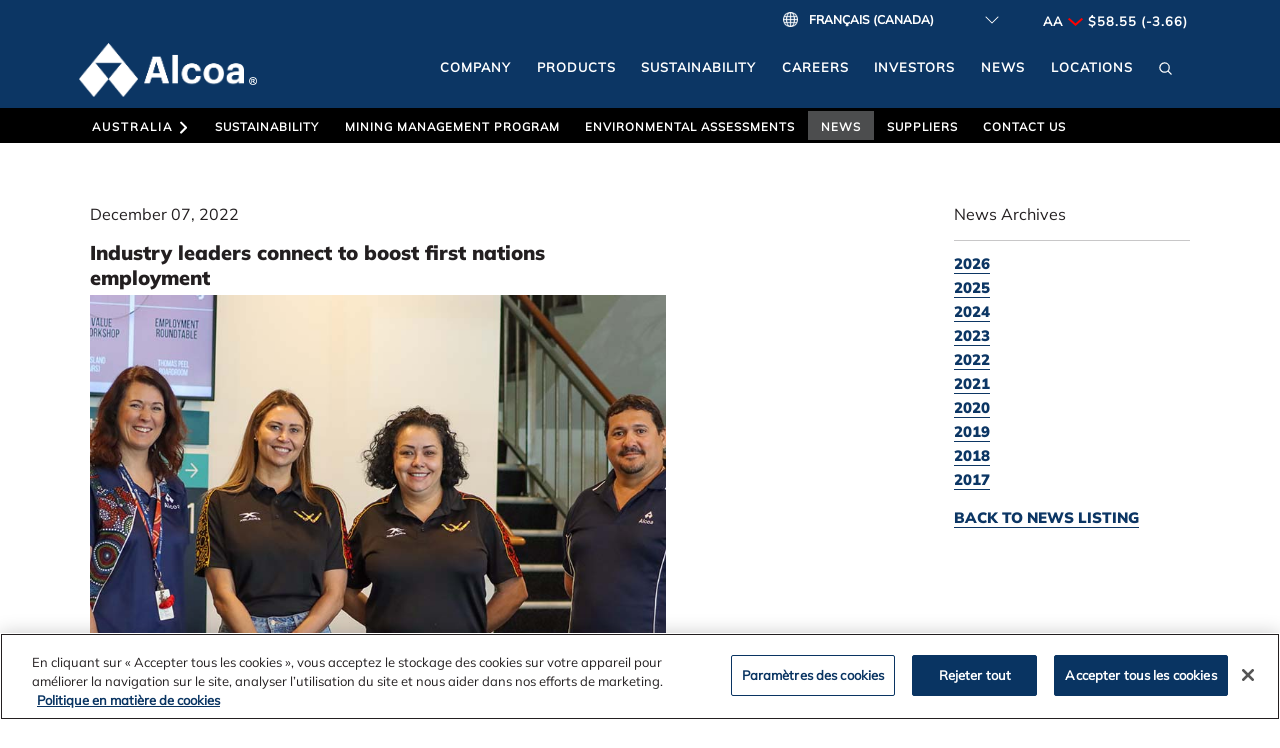

--- FILE ---
content_type: text/html; charset=utf-8
request_url: https://fr-ca.alcoa.com/australia/en/news/releases?id=2022/12/industry-leaders-connect-to-boost-first-nations-employment&year=y2022
body_size: 11517
content:

<!DOCTYPE html>
<html lang="fr-CA">
<head>
    <meta charset="utf-8">
    <meta http-equiv="X-UA-Compatible" content="IE=edge">
    <meta name="viewport" content="width=device-width, initial-scale=1.0, maximum-scale=1.0, user-scalable=no">
    
            <meta name="keywords" content=",Alcoa Corp.">
    <meta name="alcoasite" content="Worldwide">
<meta name="Country" content="australia">
<meta name="Language" content="en">
<meta name="WT.cg_n" content="en">
<meta property="og:locale" content="en_US" />

<meta property="og:type" content="article" />



<title>Alcoa  : Australia</title>

<meta name="description" content="Hosted by the Waalitj Foundation in partnership with the Alcoa Foundation, industry leaders joined forces recently to create greater opportunities for First Nations Western Australians at a recent round table event.">

    <script src="/common/javascript/jquery.min.js"></script>    
    <script src="/common/javascript/bootstrap.bundle.min.js"></script>
    <script src="/common/javascript/jquery-ui.min.js"></script>
    <link href="/common/css/bootstrap.min.css" rel="stylesheet" type="text/css" />    
    <link href="/common/css/jquery-ui.min.css" rel="stylesheet" type="text/css">
    <script src="https://js.hcaptcha.com/1/api.js" async defer></script>


    <script type="text/javascript">var jLanguage = "en";</script>
    <!-- .107 -->
<!-- Google tag (gtag.js) -->
<script async src = "https://www.googletagmanager.com/gtag/js?id=G-01MBNVM28T"></script>
<script type="text/plain" class="optanon-category-C0002">
    //Google Analytics 4
    window.dataLayer = window.dataLayer || [];
    function gtag() { dataLayer.push(arguments); }
    gtag('js', new Date());

    gtag('config', 'G-01MBNVM28T');
    //gtag('event', 'page_view', { 'send_to': 'G-01MBNVM28T' });


            var gaID = 'G-01MBNVM28T';

            //Universal Analytics
            //ga('create', 'G-01MBNVM28T', 'auto', {'name': 'aTracker'});
            //ga('aTracker.set', 'contentGroup1', 'en');
            //ga('aTracker.set', 'contentGroup3', 'en');

            //Google Analytics 4
            gtag('set', {'contentGroup1': 'en'});
            gtag('set', {'contentGroup3': 'en'});

            var str = window.location.href;
            var n = str.indexOf("search_results");

            //Check if in the search_results.asp or any other page
            if (n != -1)
            {
            var n1,n2;
            n1 = 0;
            n2 = 0;
            n1 = str.indexOf("#");
            n2 = str.length;
            var strSearch = "";
            var strSearch = str.substring(n1, n2);

            str = window.location.pathname + strSearch;
            var str1 = str.replace("#","?");
            //Universal Analytics. Google Analytics 4 tracks page view by default.
            //ga('aTracker.send', 'pageview', str1);
            }
            else
            {
            //Universal Analytics. Google Analytics 4 tracks page view by default.
            //ga('aTracker.send', 'pageview');
            }
        
</script>

<script type="text/javascript" src="/common/javascript/ga_extras.js"></script>

<script type="text/plain" class="optanon-category-C0002-C0004">
    //Microsoft Clarity Heatmap tool script
    (function(c,l,a,r,i,t,y){
            c[a]=c[a]||function(){(c[a].q=c[a].q||[]).push(arguments)};
            t=l.createElement(r);t.async=1;t.src="https://www.clarity.ms/tag/"+i;
            y=l.getElementsByTagName(r)[0];y.parentNode.insertBefore(t,y);
        })(window, document, "clarity", "script", "ku2785jk4n");
</script>

    <link rel="shortcut icon" href="/favicon.ico" />

    <link href="/common/css/styles.css?v=20834" rel="stylesheet" type="text/css" />
    <script src="/common/javascript/scripts.js"></script>


    <link rel="apple-touch-icon-precomposed" sizes="180x180" href="/apple-touch-icon-180x180-precomposed.png">
    <link rel="apple-touch-icon" sizes="180x180" href="/apple-touch-icon-180x180.png">
    <link rel="apple-touch-icon-precomposed" sizes="152x152" href="/apple-touch-icon-152x152-precomposed.png">
    <link rel="apple-touch-icon" sizes="152x152" href="/apple-touch-icon-152x152.png">
    <link rel="apple-touch-icon-precomposed" sizes="144x144" href="/apple-touch-icon-144x144-precomposed.png">
    <link rel="apple-touch-icon" sizes="144x144" href="/apple-touch-icon-144x144.png">
    <link rel="apple-touch-icon-precomposed" sizes="120x120" href="/apple-touch-icon-120x120-precomposed.png">
    <link rel="apple-touch-icon" sizes="120x120" href="/apple-touch-icon-120x120.png">
    <link rel="apple-touch-icon-precomposed" sizes="76x76" href="/apple-touch-icon-76x76-precomposed.png">
    <link rel="apple-touch-icon" sizes="76x76" href="/apple-touch-icon-76x76.png">
    <link rel="apple-touch-icon-precomposed" sizes="72x72" href="/apple-touch-icon-72x72-precomposed.png">
    <link rel="apple-touch-icon" sizes="72x72" href="/apple-touch-icon-72x72.png">
    <link rel="apple-touch-icon-precomposed" sizes="57x57" href="/apple-touch-icon-57x57-precomposed.png">
    <link rel="apple-touch-icon" sizes="57x57" href="/apple-touch-icon-57x57.png">

    <script referrerpolicy="no-referrer-when-downgrade" type="text/javascript" src="https://www.onelink-edge.com/moxie.min.js" data-oljs="P8206-1318-57A9-A0A0"></script>

</head>
<body class="">

    <header>
        <script type="text/javascript">
            function encodeExceptionList(inputString) {
                inputString = ((((((((inputString.replace("*", "%2A").replace("(", "%28")).replace(")", "%29")).replace("-", "%2D")).replace(".", "%2E")).replace(/'/g, "%27")).replace("!", "%21")).replace("_", "%5F")).replace(/"/g, "%22"));
                return inputString;
            }
            function callGoogleDesktop() {
                var sText = document.getElementById("searchTextBox").value;
                var trimmedSearchText = sText.trim();
                //trimmedSearchText = trimmedSearchText.replace('>', '').replace('<', '').replace('^', '');
                trimmedSearchText = ((trimmedSearchText.split('>').join('')).split('<').join('')).split('^').join('');
                if (trimmedSearchText != "") {
                    var url = "/search/search_results?q=" + encodeExceptionList(encodeURIComponent(trimmedSearchText)) + "&page=1&isRedirect=1&paginationStart=1";
                    window.location.href = encodeURI(url);
                    return false;
                }
                else {
                    var url = "/search/search_results?q=" + "&page=1&isRedirect=1";
                    window.location.href = encodeURI(url);
                    return false;
                }
            }
            function callGoogleMobile() {
                var sText = document.getElementById("searchTextBoxMob").value;
                var trimmedSearchText = sText.trim();
                //trimmedSearchText = trimmedSearchText.replace('>', '').replace('<', '').replace('^', '');
                trimmedSearchText = ((trimmedSearchText.split('>').join('')).split('<').join('')).split('^').join('');
                if (trimmedSearchText != "") {
                    var url = "/search/search_results?q=" + encodeExceptionList(encodeURIComponent(trimmedSearchText)) + "&page=1&isRedirect=1&paginationStart=1";
                    window.location.href = encodeURI(url);
                    return false;
                }
                else {
                    var url = "/search/search_results?q=" + "&page=1&isRedirect=1";
                    window.location.href = encodeURI(url);
                    return false;
                }
            }
        </script>



            <div class="navbar-wrapper">


<nav class="navbar navbar-inverse navbar-static-top navbar-custom-meta d-none d-lg-block"><div class="container-nav"><div id="meta-nav" class="navbar-collapse collapse"><div class="dropdown-module language-selector d-sm-flex justify-content-end align-items-center OneLinkNoTx"><img class="language--icon" src="/common/images/globe-icon.png" alt="" /></div><ul id="tnav" class="nav navbar-nav navbar-right"><li id="top-meta-stocks" class="dropdown"><a class="link--pointer" href="https://investors.alcoa.com/stock-information/default.aspx">AA <img src='/common/images/stocks-decrease.png' alt='Stock Decrease'/> $58.55 (-3.66) </a></li></ul></div></div></nav><nav id="navovrlord" class="navbar navbar-expand-lg navbar-static-top navbar-custom-main"><div class="container-nav container-fluid"><a class="navbar-brand pt-lg-0" href="/global/en/home/"><img class="navbar-alcoa--logo" src="/common/images/alcoa-logo.png" alt="Home" /><img class="registered-symbol" src="/common/css/images/registered-symbol.png" alt="®" /></a><button id="hambgr" class="navbar-toggler my-3 me-4" type="button" data-bs-toggle="collapse" data-bs-target="#main-nav" aria-expanded="false" aria-controls="#main-nav" aria-label="Toggle navigation"><span class="navbar-toggler-icon" /></button><div id="main-nav" class="navbar-collapse collapse justify-content-end"><ul id="snav" class="nav navbar-nav navbar-right d-none d-lg-flex"><li id="top-main-nav-0" class="dropdown"><a href="/global/en/who-we-are" class="d-lg-block"><span>Company</span></a></li><li id="top-main-nav-1" class="dropdown"><a href="/global/en/what-we-do" class="d-lg-block"><span>Products</span></a></li><li id="top-main-nav-2" class="dropdown"><a href="/sustainability" class="d-lg-block"><span>Sustainability</span></a></li><li id="top-main-nav-3" class="dropdown"><a href="/careers/en" class="d-lg-block"><span>Careers</span></a></li><li id="top-main-nav-4" class="dropdown"><a href="https://investors.alcoa.com" class="d-lg-block"><span>Investors</span></a></li><li id="top-main-nav-5" class="dropdown"><a href="https://news.alcoa.com" class="d-lg-block"><span>News</span></a></li><li id="top-main-nav-6" class="dropdown"><a href="/global/en/who-we-are/locations" class="d-lg-block"><span>Locations</span></a></li><li id="top-main-search" class="dropdown d-none d-lg-block"><a class="dropdown-toggle d-lg-block" tabindex="0" data-bs-toggle="dropdown" role="button" aria-haspopup="true" aria-expanded="false"><img class="searchIcon" src="/common/images/search-local.svg" alt="Search" /></a><ul class="dropdown-menu"><li><div><form onsubmit="return callGoogleDesktop()"><input class="searchbox" type="text" id="searchTextBox" placeholder="Search" autocomplete="off" aria-label="Search" /><button class="close-icon" type="reset" /></form></div></li></ul></li></ul><ul class="nav navbar-nav navbar-right "><li id="top-main-search-mobile" class="dropdown d-lg-none"><div><form onsubmit="return callGoogleMobile()"><div class="form-group"><input type="text" class="form-control navbar-search-box-padding" id="searchTextBoxMob" placeholder="Search" autocomplete="off" aria-label="Search" /><button class="close-icon navbar-search-close-icon edgeNavBarSearchCloseicon" type="reset" /></div></form></div></li><li id="top-main-site-menu" class="dropdown d-lg-none"><a id="globclk" class="dropdown-toggle d-block" data-bs-toggle="dropdown" role="button" aria-haspopup="true" aria-expanded="true" tabindex="0">Alcoa Corp.</a><ul class="dropdown-menu" id="top0"><li id="top-main-nav-5" class="dropdown-submenu d-lg-none ps-4"><a href="/global/en/who-we-are" class="d-block">Company</a></li><li id="top-main-nav-6" class="dropdown-submenu d-lg-none ps-4"><a href="/global/en/what-we-do" class="d-block">Products</a></li><li id="top-main-nav-7" class="dropdown-submenu d-lg-none ps-4"><a href="/sustainability" class="d-block">Sustainability</a></li><li id="top-main-nav-8" class="dropdown-submenu d-lg-none ps-4 active-item"><a href="/careers/en" class="d-block">Careers</a></li><li id="top-main-nav-9" class="dropdown-submenu d-lg-none ps-4"><a href="https://investors.alcoa.com" class="d-block">Investors</a></li><li id="top-main-nav-10" class="dropdown-submenu d-lg-none ps-4"><a href="https://news.alcoa.com" class="d-block">News</a></li><li id="top-main-nav-11" class="dropdown-submenu d-lg-none ps-4"><a href="/global/en/who-we-are/locations" class="d-block">Locations</a></li></ul></li><li id="sub-main-site-menu" class="dropdown d-lg-none"><a id="autoclk" class="dropdown-toggle d-block" data-bs-toggle="dropdown" tabindex="0" href="#" role="button" aria-checked="true" aria-haspopup="true" aria-expanded="true">Australia</a><ul class="dropdown-menu" id="top1"><li id="top-main-site-nav-x" class="dropdown-submenu d-lg-none ps-4"><a href="/australia/en" class="d-block">Home</a></li><li id="top-main-site-nav-0" class="dropdown-submenu d-lg-none ps-4"><a class="dropdown-toggle mLevel d-block" tabindex="0" data-bs-toggle="dropdown0" role="button" aria-haspopup="true" aria-expanded="false">Sustainability</a><ul class="dropdown-menu ps-3" id="dropdown0"><li class="indent"><a href="/australia/en/sustainability" class="d-block">Overview</a></li><li class="indent"><a href="/australia/en/sustainability/mining-rehabilitation" class="d-block">Mining Rehabilitation</a></li><li class="indent"><a href="/australia/en/sustainability/forest-research-centre" class="d-block">Forest Research Centre</a></li><li class="indent"><a href="/australia/en/sustainability/bauxite-residue-management" class="d-block">Bauxite Residue Management</a></li><li class="indent"><a href="/australia/en/sustainability/community-involvement" class="d-block">Community Involvement</a></li><li class="indent"><a href="/australia/en/sustainability/community-partnerships" class="d-block">Community Partnerships</a></li><li class="indent"><a href="/australia/en/sustainability/reconciliation" class="d-block">Reconciliation</a></li><li class="indent"><a href="/australia/en/sustainability/health-wellbeing" class="d-block">Health and Wellbeing</a></li></ul></li><li id="top-main-site-nav-1" class="dropdown-submenu d-lg-none ps-4"><a href="/australia/en/mine-approvals" class="d-block">Mining Management Program</a></li><li id="top-main-site-nav-2" class="dropdown-submenu d-lg-none ps-4"><a class="dropdown-toggle mLevel d-block" tabindex="0" data-bs-toggle="dropdown2" role="button" aria-haspopup="true" aria-expanded="false">Environmental Assessments</a><ul class="dropdown-menu ps-3" id="dropdown2"><li class="indent"><a href="/australia/en/sustainability/environmental-assessments" class="d-block">Overview</a></li><li class="indent"><a href="/australia/en/sustainability/environmental-assessments/approvals-process" class="d-block">Approvals process</a></li><li class="indent"><a href="/australia/en/sustainability/environmental-assessments/current-mining-operations-at-huntly-and-willowdale" class="d-block">Current Mining Operations at Huntly and Willowdale</a></li><li class="indent"><a href="/australia/en/sustainability/environmental-assessments/huntly-mine-transition-and-pinjarra-refinery-increase" class="d-block">Huntly Mine Transition and Pinjarra Refinery Increase</a></li><li class="indent"><a href="/australia/en/sustainability/environmental-assessments/have-your-say" class="d-block">Have your say</a></li><li class="indent"><a href="/australia/en/sustainability/environmental-assessments/documents-links-contacts" class="d-block">Documents, links and contacts</a></li></ul></li><li id="top-main-site-nav-3" class="dropdown-submenu d-lg-none ps-4 active-item active-sub"><a class="dropdown-toggle mLevel d-block" tabindex="0" data-bs-toggle="dropdown3" role="button" aria-haspopup="true" aria-expanded="false">News</a><ul class="dropdown-menu ps-3" id="dropdown3"><li class="indent"><a href="/australia/en/news/" class="d-block">Articles</a></li><li class="indent"><a href="/australia/en/news/newsletters" class="d-block">Newsletters</a></li><li class="indent"><a href="/australia/en/sustainability/reports-publications" class="d-block">Reports and Publications</a></li><li class="indent"><a href="/australia/en/news/media-contacts" class="d-block">Media Contacts</a></li></ul></li><li id="top-main-site-nav-4" class="dropdown-submenu d-lg-none ps-4"><a class="dropdown-toggle mLevel d-block" tabindex="0" data-bs-toggle="dropdown4" role="button" aria-haspopup="true" aria-expanded="false">Suppliers</a><ul class="dropdown-menu ps-3" id="dropdown4"><li class="indent"><a href="/australia/en/suppliers" class="d-block">Overview</a></li><li class="indent"><a href="/australia/en/suppliers/terms-conditions" class="d-block">Terms and Conditions</a></li><li class="indent"><a href="/australia/en/suppliers/suppliers-queries" class="d-block">Invoice and Payment Account Enquiries</a></li></ul></li><li id="top-main-site-nav-5" class="dropdown-submenu d-lg-none ps-4"><a href="/australia/en/contact" class="d-block">Contact Us</a></li></ul></li></ul></div></div></nav><nav class="navbar navbar-inverse navbar-static-top navbar-custom-site navbar-expand-lg d-none d-lg-block"><div class="container-nav"><div id="site-nav" class="navbar-collapse collapse"><ul id="tnav" class="nav navbar-nav navbar-left"><li id="top-site-nav-title" class="dropdown"><a href="/australia/en" class="d-none d-lg-block">Australia<img id="navChevronRight" class="ms-1" src="/common/css/images/chevron-right.svg" alt="chevron-right" /></a></li><li id="top-site-nav-0" class="dropdown"><a href="/australia/en/sustainability" class="d-none d-lg-block" role="button" aria-haspopup="true" aria-expanded="false"><span>Sustainability</span></a><ul class="dropdown-menu"><li><a href="/australia/en/sustainability" class="d-none d-lg-block">Overview</a></li><li><a href="/australia/en/sustainability/mining-rehabilitation" class="d-none d-lg-block">Mining Rehabilitation</a></li><li><a href="/australia/en/sustainability/forest-research-centre" class="d-none d-lg-block">Forest Research Centre</a></li><li><a href="/australia/en/sustainability/bauxite-residue-management" class="d-none d-lg-block">Bauxite Residue Management</a></li><li><a href="/australia/en/sustainability/community-involvement" class="d-none d-lg-block">Community Involvement</a></li><li><a href="/australia/en/sustainability/community-partnerships" class="d-none d-lg-block">Community Partnerships</a></li><li><a href="/australia/en/sustainability/reconciliation" class="d-none d-lg-block">Reconciliation</a></li><li><a href="/australia/en/sustainability/health-wellbeing" class="d-none d-lg-block">Health and Wellbeing</a></li></ul></li><li id="top-site-nav-1" class="dropdown"><a href="/australia/en/mine-approvals" class="d-none d-lg-block">Mining Management Program</a></li><li id="top-site-nav-2" class="dropdown"><a href="/australia/en/sustainability/environmental-assessments" class="d-none d-lg-block" role="button" aria-haspopup="true" aria-expanded="false"><span>Environmental Assessments</span></a><ul class="dropdown-menu"><li><a href="/australia/en/sustainability/environmental-assessments" class="d-none d-lg-block">Overview</a></li><li><a href="/australia/en/sustainability/environmental-assessments/approvals-process" class="d-none d-lg-block">Approvals process</a></li><li><a href="/australia/en/sustainability/environmental-assessments/current-mining-operations-at-huntly-and-willowdale" class="d-none d-lg-block">Current Mining Operations at Huntly and Willowdale</a></li><li><a href="/australia/en/sustainability/environmental-assessments/huntly-mine-transition-and-pinjarra-refinery-increase" class="d-none d-lg-block">Huntly Mine Transition and Pinjarra Refinery Increase</a></li><li><a href="/australia/en/sustainability/environmental-assessments/have-your-say" class="d-none d-lg-block">Have your say</a></li><li><a href="/australia/en/sustainability/environmental-assessments/documents-links-contacts" class="d-none d-lg-block">Documents, links and contacts</a></li></ul></li><li id="top-site-nav-3" class="dropdown active-item"><a href="/australia/en/news/" class="d-none d-lg-block" role="button" aria-haspopup="true" aria-expanded="false"><span>News</span></a><ul class="dropdown-menu"><li><a href="/australia/en/news/" class="d-none d-lg-block">Articles</a></li><li><a href="/australia/en/news/newsletters" class="d-none d-lg-block">Newsletters</a></li><li><a href="/australia/en/sustainability/reports-publications" class="d-none d-lg-block">Reports and Publications</a></li><li><a href="/australia/en/news/media-contacts" class="d-none d-lg-block">Media Contacts</a></li></ul></li><li id="top-site-nav-4" class="dropdown"><a href="/australia/en/suppliers" class="d-none d-lg-block" role="button" aria-haspopup="true" aria-expanded="false"><span>Suppliers</span></a><ul class="dropdown-menu"><li><a href="/australia/en/suppliers" class="d-none d-lg-block">Overview</a></li><li><a href="/australia/en/suppliers/terms-conditions" class="d-none d-lg-block">Terms and Conditions</a></li><li><a href="/australia/en/suppliers/suppliers-queries" class="d-none d-lg-block">Invoice and Payment Account Enquiries</a></li></ul></li><li id="top-site-nav-5" class="dropdown"><a href="/australia/en/contact" class="d-none d-lg-block">Contact Us</a></li></ul></div></div></nav>

    </div>

    </header>

    <main>


                <div class="container-fluid pseudo-row">
                        <div class="row d-none d-md-block"></div>
                    <div class="row d-md-none"></div>
                </div>
                    <div class="container-fluid container-breadcrumb">
                        <div class="row">
                            <div class="col-xs-12">
                                <div id="brdcrmshr"></div>
                            </div>
                        </div>
                    </div>




<div class="container-fluid interior-body">
    <div class="row-master-style row news-release-page">
        <div class="column-master-style col-12 col-md-9">
            <div class="body-master-style bodycopy">
                
        <div class="news-release">
            <p class="date">December 07, 2022</p>
            <h1 class="text-left">Industry leaders connect to boost first nations employment</h1>
            <div class="article--content">
                <div xmlns="http://www.w3.org/1999/xhtml"><p><img alt="Round Table Event Guests" class="asset  asset-image img-fluid" src="https://www.alcoa.com/stories/images/australia-round-table-event-guests.jpg" style="display: block; margin-left: auto; margin-right: auto;" /><br /></p><p>
					Hosted by the Waalitj Foundation in partnership with the Alcoa Foundation, industry leaders joined forces recently to create greater opportunities for First Nations Western Australians at a recent round table event.
				</p><p>
					Welcoming 20 guests, the event focused on demonstrating to employers from the Kwinana region how the Waalitj Foundation Plan 2day 4 2morrow (P242) Employment Program can support organisations in building genuine and sustainable relationships in local communities.
				</p><p>
					The discussion was facilitated by First Nations leaders and Waalitj staff Erin Rundle and Troy Cook. They led the conversation in acknowledging the complexities and challenges faced by First Nations jobseekers and how organisations can work to improve employment outcomes.
				</p><p>
					Representatives from a range of industries attended the event including Alcoa Australia, Water Corporation, Programmed, Austal and WesCEF.
				</p><p>
					Waalitj Foundation Employment Services Manager Erin Rundle said it was encouraging to see the room brimming with organisations wanting to make a genuine and purposeful impact.
				</p><p>
					“Connecting with our P242 employment program continues to form great outcomes for our participants and corporate partnerships,” Erin said.
				</p><p>
					“Our experienced First Nations mentors are an important link in creating sustainable employment pathways.”
				</p><p>
					Alcoa Aboriginal Engagement Lead Bevan Whitby said the Waalitj Employment mentors are advocates and leaders in the community that make a huge difference in the employment journey for First Nations jobseekers.
				</p><p>
					“Alcoa is proud to be partnering with the Waalitj Foundation to deliver these important employment services in the Kwinana, Peel and Upper Southwest region,” Bevan said.
				</p><p>
					“The benefits this partnership has had for First Nation’s people in this region has been huge and I look forward to seeing this continue to grow.”
				</p></div>
            </div>
        </div>


            </div>
        </div>
        <div class="column-master-style col-12 col-md-3">
            <div class="body-master-style bodycopy">
                
<div class="news-archive">
    <p>News Archives</p><hr />
    <p>
            <span class="with_arrow"><a href="/australia/en/news?year=y2026">2026</a></span><br />
            <span class="with_arrow"><a href="/australia/en/news?year=y2025">2025</a></span><br />
            <span class="with_arrow"><a href="/australia/en/news?year=y2024">2024</a></span><br />
            <span class="with_arrow"><a href="/australia/en/news?year=y2023">2023</a></span><br />
            <span class="with_arrow"><a href="/australia/en/news?year=y2022">2022</a></span><br />
            <span class="with_arrow"><a href="/australia/en/news?year=y2021">2021</a></span><br />
            <span class="with_arrow"><a href="/australia/en/news?year=y2020">2020</a></span><br />
            <span class="with_arrow"><a href="/australia/en/news?year=y2019">2019</a></span><br />
            <span class="with_arrow"><a href="/australia/en/news?year=y2018">2018</a></span><br />
            <span class="with_arrow"><a href="/australia/en/news?year=y2017">2017</a></span><br />
    </p>
</div>
                <div class="news-home-link">
                    <p><span class="with_arrow"><a href="/australia/en/news">Back to news listing</a></span></p>
                </div>
            </div>
        </div>
    </div>
</div>
        


    </main>

    <footer>
        <!--div class="row">
            <div class="col-lg-12 col-md-12">
                <partial name="_xml-footer-nav-builder" />
            </div>
        </div-->

        <div class="footer--container">
            <div class="footer--links">
                <div class="footer--content footer--content__utility">
                    <a href="/global/en/contact">Contact Us</a>
                    <a href="/global/en/general/legal-notices">Legal Notices</a>
                    <a href="/global/en/general/privacy">Privacy</a>
                    <a href="/global/en/general/cookie-policy">Cookie Policy</a>
                    <a href="/global/en/contact/accessibility-statement">Accessibility</a>
                </div>
                <div class="footer--content footer--content__shortcuts">
                    <a href="/foundation/en">Alcoa Foundation</a>
                    <a href="/global/en/contact/customers">Customers</a>
                    <a href="/global/en/contact/supplier">Suppliers</a>
                    <a href="/global/en/who-we-are/ethics-compliance/integrity-line">Integrity Line</a>
                </div>
            </div>

            <div class="footer--right-column">
                <div class="dropdown-module language-selector d-sm-flex justify-content-end align-items-center OneLinkNoTx">
                    <img class="language--icon" src="/common/images/globe-icon.png" alt=""/>
                </div>

                <div class="footer--content footer--content__social">
                    <a href="http://www.facebook.com/alcoa" target="_blank">
                        <img src="/common/images/social/facebook.svg" alt="Alcoa on Facebook" />
                    </a>
                    <a href="http://www.linkedin.com/company/alcoa" target="_blank">
                        <img src="/common/images/social/linkedin.svg" alt="Alcoa on LinkedIn" />
                    </a>
                    <a href="http://www.twitter.com/alcoa" target="_blank">
                        <img src="/common/images/social/x.svg" alt="Alcoa on Twitter" />
                    </a>
                    <a href="http://www.youtube.com/user/alcoatv" target="_blank">
                        <img src="/common/images/social/youtube.svg" alt="Alcoa on YouTube" />
                    </a>
                    <a href="https://news.alcoa.com/rss/pressrelease.aspx" target="_blank">
                        <img src="/common/images/social/rss.svg" alt="Alcoa's RSS Feed" />
                    </a>
                </div>
            </div>

            <div class="footer--copyright">
                <p>Copyright &copy;2026 Alcoa Corporation</p>
            </div>
        </div>

    </footer>

 <!-- Cookie Message Show/Hide -->
    <script type="text/javascript">
        function iframeSourceCookie() {
            var regStrictlyNecessary = ",C0001,";
            var regCheckPerformance = ",C0002,";
            var regCheckFunctional = ",C0003,";
            var regCheckTargeting = ",C0004,";
            var regCheckSocial = ",C0005,";
            //YouTube Video Cookie Message
            if (OnetrustActiveGroups.match(regCheckTargeting)) {
                 $(".videoCookieMessage").hide();
            }
            else {
                $(".videoCookieMessage").show();
            }
            //CareerArc Map Cookie Message
            if (OnetrustActiveGroups.match(regCheckPerformance)) {
                 $(".MapCookieMessage").hide();
            }
            else {
                $(".MapCookieMessage").show();
            }

            // if (OnetrustActiveGroups.match(regCheckSocial)) {
            //     var elements = document.getElementsByClassName("optanon-category-C0005");
            //     loadIframe(elements);
            // }
            // function loadIframe(elements) {
            //     for (var i = 0; i < elements.length; i++) {
            //         elements[i].tagName == "IFRAME" ? elements[i].setAttribute("src", elements[i].dataset.src) : -1;
            //     }
            // }
        }
    </script>


    <script type="text/javascript">
        function tableHide() {
            var cookieDivContent = $("div#optanon-cookie-policy").val();
            if (cookieDivContent.length = 0) {
                $("div.non-dynamic-table").show();
            } else {
                $("div.non-dynamic-table").hide();
            }
        }

        //Removed as part of updating to Google Analytics 4. This code uses ga.js which is legacy library.
        //Only Page View is being tracked.

        // Code for Google Analytics
        // 8/21/2019- added this script to make the Bing custom search results appear in Google Analytics
        //var _gaq = _gaq || [];
        //_gaq.push(['_setAccount', 'G-01MBNVM28T']);
        //_gaq.push(['_trackPageview']);
        //(function () {
        //    var ga = document.createElement('script');
        //    ga.type = 'text/javascript';
        //    ga.async = true;
        //    ga.src = ('https:' == document.location.protocol ? 'https://ssl' : 'http://www')
        //        + '.google-analytics.com/ga.js';
        //    var s = document.getElementsByTagName('script')[0];
        //    s.parentNode.insertBefore(ga, s);
        //})();

    </script>


    <script>
        var otherFieldSelected = false;
        $(document).ready(function () {
            $("#div_other.rcccopy.form-group").hide();
            toggleOtherField();
        });
        $("#inquiryType").change(function () {
            toggleOtherField();
        });

        function toggleOtherField() {
            if ($("#inquiryType option:selected").text() === "Outros" && otherFieldSelected === false) {
                otherFieldSelected = true;
                $("#div_other.rcccopy.form-group").show();
            }
            else if ($("#inquiryType option:selected").text() === "Other Alcoa Technology" && otherFieldSelected === false) {
                otherFieldSelected = true;
                $("#div_other.rcccopy.form-group").show();
            }
            else {
                otherFieldSelected = false;
                $("#div_other.rcccopy.form-group").hide();
            }
        }
    </script>

 <!-- OneTrust Cookies Consent Notice -->

    <script src="https://cdn.cookielaw.org/scripttemplates/otSDKStub.js" type="text/javascript" charset="UTF-8" data-document-language="true" data-domain-script="12142d76-18a3-4688-bd6e-f86f3dc48841"></script>

    <script type="text/javascript">

        function OptanonWrapper() {
            //$(".optanon-alert-box-wrapper").addClass("OneLinkNoTx");
            iframeSourceCookie();
            // var ab = document.getElementsByClassName("optanon-alert-box-button-middle accept-cookie-container");
            // if (ab.length > 0) {
            //     ab[0].addEventListener("click", function () {
            //         Optanon.AllowAll();
            //         console.log("Remove Banner");
            //         Optanon.SetAlertBoxClosed();
            //         document.getElementsByClassName("optanon-alert-box-wrapper")[0].remove();
            //     });
            //     setTimeout(setFooterHeight, 1000);

            // };
        }
        //Resize footer to accomodate cookie banner height
        // function setFooterHeight() {
        //     var footerHeight = $("footer").height();
        //     var abHeight = $("div.optanon-alert-box-wrapper").height();
        //     var newHeight = footerHeight + abHeight;
        //     $("footer").height(newHeight);
        // }

        // $(function () {
        //     OptanonWrapper();
        // });
    </script>

    <!-- Language Selector Code -->
    <script>
        var currentHostname = window.location.hostname;
        var currentLanguage = "";
        if (currentHostname.includes('fr-ca')) {
            currentLanguage = "fr-ca";
        } else {
            currentLanguage = "en-us";
        }

        // Set the language selector code (written for coders to easily add future languages)
        var languageSelectorDropdown = "";
        languageSelectorDropdown = "<select name=\"language\" class=\"language-selector-dropdown\" aria-label=\"Select Language\">";
        languageSelectorDropdown = languageSelectorDropdown + "<option class=\"en-us\" value=\"en-us\">English</option>";
        languageSelectorDropdown = languageSelectorDropdown + "<option class=\"fr-ca\" value=\"fr-ca\">Français (Canada)</option>";
        languageSelectorDropdown = languageSelectorDropdown + "</select>";

        // Once the page loads, call the language selector build code
        window.addEventListener("load", languageSelectorBuilder());

        // Build the language selectors
        function languageSelectorBuilder() {
            var currentSelector = "";
            currentSelector = document.getElementsByClassName("language-selector");
            for (i = 0; i < currentSelector.length; i++) {
                // Duplication handler for Chrome, etc.
                if (currentSelector[i].innerHTML.includes("language-selector-dropdown") == false) {
                    currentSelector[i].innerHTML += languageSelectorDropdown;
                }
            }
            setLanguageSelector();
        };

        // Set all language selectors to the current language
        function setLanguageSelector() {
            var selectors = document.getElementsByClassName('language-selector-dropdown');
            for (i = 0; i < selectors.length; i++) {
                selectors[i].value = currentLanguage;
            }
            languageSelectorHandler()
        }

        // As the page transitions remove the language selectors
        window.onpagehide = function () {
            removeLanguageSelector();
            // Build the language selectors to handle caching
            languageSelectorBuilder();
        };

        // Systematically remove the language selectors
        function removeLanguageSelector() {
            var selector = document.getElementsByClassName('language-selector-dropdown');
            for (i = 0; i < selector.length; i++) {
                selector[i].remove();
            }
        }

        // Language selection handler
        function languageSelectorHandler() {
            var languageSelectors = document.getElementsByClassName('language-selector-dropdown');
            for (var i = 0; i < languageSelectors.length; i++) {
                languageSelectors[i].addEventListener('change', function () {
                    var selectedLanguage = this.options[this.selectedIndex].value;
                    var currentPage = window.location.pathname;
                    var currentHREF = window.location.href;
                    var pointer = currentHREF.indexOf(".com");
                    var currentPage = currentHREF.slice(pointer + 4);


                    var destination = "b" + " " + selectedLanguage.toString();

                    switch (destination) {
                        case "a fr-ca":
                            destination = "https://fr-ca." + "" + ".alcoa.com" + currentPage;
                            break;
                        case "b fr-ca":
                            destination = "https://fr-ca.alcoa.com" + currentPage;
                            break;
                        case "a en-us":
                            destination ="https://" + "" + "." + "" + ".alcoa.com" + currentPage;
                            break;
                        case "b en-us":
                            destination = "https://www.alcoa.com" + currentPage;
                            break;
                        default:
                            break;
                    }
                    window.location.assign(destination);
                });
            }
        }

    </script>

    <!-- Language Translation Code -->

    <script>
        // Hide body to mitigate flicker
        $("body").css("display", "none");

        // Ensure there are no translations on page by default
        $("body").addClass("OneLinkNoTx");

        // Header and Footer are translated no matter what...
        $(".navbar-wrapper p,.navbar-wrapper a,.navbar-wrapper li,.navbar-wrapper span").addClass("OneLinkTx");
        $(".navbar-wrapper p,.navbar-wrapper a,.navbar-wrapper li,.navbar-wrapper span").removeClass("OneLinkNoTx");
        $("footer a, footer p").addClass("OneLinkTx");
        $("footer a, footer p").removeClass("OneLinkNoTx");
    </script>






    <script>
        $("#top1 .dropdown-submenu p,#top1 .dropdown-submenu a").addClass("OneLinkNoTx");
        $("#top1 .dropdown-submenu p,#top1 .dropdown-submenu a").removeClass("OneLinkTx");
        $(".navbar-custom-site p,.navbar-custom-site a,.navbar-custom-site li,.navbar-custom-site span").addClass("OneLinkNoTx");
        $(".navbar-custom-site p,.navbar-custom-site a,.navbar-custom-site li,.navbar-custom-site span").removeClass("OneLinkTx");
    </script>


    <script>
        // Subnav and Press releases are not translated, no matter what

        $(".row--press-release p,.row--press-release a,.row--press-release h6").addClass("OneLinkNoTx");
        $(".row--press-release p,.row--press-release a,.row--press-release h6").removeClass("OneLinkTx");

        // Show body now that all translations have been sussed out
        $("body").css("display", "block");
    </script>

            <!-- News and IR link updates when viewing in French -->
            <script type="text/javascript">

                $('a[href*="investors.alcoa.com"]').attr('href', function () {
                    if ($(this).is($.escapeSelector("href=https://investors.alcoa.com"))) {
                        return this.href.replace(/investors.alcoa.com/g, 'fr-ca.investors.alcoa.com/home');
                    } else {
                        return this.href.replace(/investors.alcoa/g, 'fr-ca.investors.alcoa');
                    }
                });

                $('a[href*="news.alcoa.com"]').attr('href', function () {
                    return this.href.replace(/news.alcoa/g, 'fr-ca.news.alcoa');
                });

                $('a[href*="https://alcoa.wd5.myworkdayjobs.com/Careers"]').attr('href', function () {
                    return this.href.replace(/Careers/g, 'fr-CA/careers');
                });

            </script>

    <!-- Set element lang attributes -->
    <script>
        $(document).ready(function () {
            var pageLanguage = "";
            var contentLanguage = "";
            var currentHREF = window.location.href;

            if (currentHREF.includes('/ic/') || currentHREF.includes('/iceland/')) {
                contentLanguage = "is";
            } else if (currentHREF.includes('/pt/') || currentHREF.includes('/brasil/')) {
                contentLanguage = "pt";
            } else if (currentHREF.includes('/no/') || currentHREF.includes('/norway/')) {
                contentLanguage = "no";
            } else if (currentHREF.includes('/hu/') || currentHREF.includes('/hungary/')) {
                contentLanguage = "hu";
            } else if (currentHREF.includes('/es/') || currentHREF.includes('/spain/')) {
                contentLanguage = "es";
            } else if (currentHREF.includes('/nl/')) {
                contentLanguage = "nl";
            } else if (currentHREF.includes('/fr/') || currentHREF.includes('/canada/')) {
                contentLanguage = "fr";
            } else if (currentHREF.includes('/zh/')) {
                contentLanguage = "zh";
            }

            if (currentHREF.includes('fr-ca')) {
                pageLanguage = "fr";
            } else {
                pageLanguage = "en";
            }

            $("html").prop("lang", pageLanguage);
            if (contentLanguage != "") {
                $("#site-nav").prop("lang", contentLanguage);
                $("main").prop("lang", contentLanguage);
            }
        });
    </script>



</body>

</html>



--- FILE ---
content_type: text/css
request_url: https://fr-ca.alcoa.com/common/css/styles.css?v=20834
body_size: 36803
content:
/* GLOBAL STYLES
-------------------------------------------------- */
body {
    font-size: 18px;
}

.container, .container-fluid {
    padding: 0;
    font-weight: normal;
}

    .container > .row:not(.full-width) {
        max-width: 1230px;
        margin-right: auto;
        margin-left: auto;
        padding-left: 15px;
        padding-right: 15px;
    }

.container-nav {
    margin-right: auto;
    margin-left: auto;
}

.container-breadcrumb > .row > div {
    padding-top: 0;
    padding-bottom: 0;
    margin-bottom: 0;
    background-color: #ffffff;
}

ol.breadcrumb .non-click-link, ol.breadcrumb .non-click-link:hover {
    color: #333333;
}

select.breadcrumb-nav-menu {
    max-width: 180px;
}

.modal-header {
    border-bottom: 0;
}

.modal-body {
    padding-top: 0;
}

main h1, main h2:not(.heading--subsection), main h3, main h4 {
    margin-top: 0;
    margin-bottom: 5px;
}

hr {
    margin-top: 10px;
    margin-bottom: 10px;
}

/* special styles form typePad images  */
.photo-wrap {
    margin-left: 30px;
    margin-bottom: 20px;
}

.photo-caption {
    font-size: 14px;
}

img.img-fill {
    width: 100%;
}

.indent {
    margin-left: 1em;
}

.downloads a {
    color: #3D3D3D;
}

.news-items h4 {
    margin: 0;
}

.news-items p {
    margin: 0;
}

.news-items hr {
    width: 50px;
    margin: 3px 0;
}

.btn {
    text-transform: uppercase;
}

.navbar-custom-footer {
    font-weight: normal;
}

    .navbar-custom-footer li {
        font-size: 1.111111rem;
        font-weight: bold;
    }

        .navbar-custom-footer li li {
            font-size: 0.666666rem;
            font-weight: normal;
        }

/* check again revise temp */
.navbar-brand {
    padding: 8px;
    padding-left: 15px;
}

.navbar-form {
    margin-left: 0;
    margin-right: 0;
}

.navbar-inverse {
    border: 0;
}

    .navbar-inverse .navbar-nav > li > a, .navbar-inverse .navbar-nav .open .dropdown-menu > li > a {
        color: #FFFFFF;
    }

    .navbar-inverse .navbar-nav > li > a, .navbar-inverse .navbar-nav .open .xdropdown-menu2 > li > a {
        color: #FFFFFF;
    }

.navbar, .navbar-collapse, .clearfix, ul.nav {
    border: 0 none transparent;
    border-width: 0;
    border-style: none;
    border-image-width: 0;
    border-color: transparent;
}

/* check again revise temp */
.dropdown-menu {
    border: 0;
    border-radius: 0;
}

.xdropdown-menu2 {
    border: 0;
    border-radius: 0;
}

#main-nav, #meta-nav, #site-nav {
    font-weight: bold;
}

    #main-nav li, #meta-nav li, #site-nav li:not(#top-site-nav-title) {
        text-transform: uppercase;
    }

    #site-nav li#top-site-nav-title {
        font-size: 0.777778rem;
    }
/* check again revise temp */

#meta-nav {
    font-size: 0.666666rem
}

    #meta-nav .dropdown-menu {
        background-color: rgb(0,0,0);
        background-color: rgba(0,0,0, 0.8);
    }

        #meta-nav .dropdown-menu a {
            color: #FFFFFF;
        }

            #meta-nav .dropdown-menu a:hover {
                background-color: rgb(22,87,136);
                background-color: rgba(22,87,136, 0.8);
            }

    #meta-nav #top-meta-sep img {
        margin-top: 4px;
    }

    #meta-nav .navbar-nav > .open > a, #meta-nav .navbar-nav > .open > a:focus, #meta-nav .navbar-nav > .open > a:hover {
        background-color: rgb(22,87,136);
        background-color: rgba(22,87,136, 0.6);
    }

    #meta-nav .dropdown.active-item {
        background-color: rgba(190,193,194,0.4)
    }

    #meta-nav li a:not(.non-click-link):hover {
        background-color: rgba(22,87,136, 0.8);
    }

#site-nav li a:hover {
    background-color: rgba(22,87,136, 0.8);
}

/* check again revise temp */

#main-nav .dropdown-menu a:hover {
    background-color: rgb(0,0,0);
    background-color: rgba(0,0,0, 0.8);
}

#main-nav li a:hover {
    background-color: rgba(0,0,0, 0.8);
}

#main-nav {
    margin-top: 0px;
}

#top-main-sep img {
    margin-top: 11px;
}

#main-nav .navbar-nav > .open > a, #main-nav .navbar-nav > .open > a:focus, #main-nav .navbar-nav > .open > a:hover {
    background-color: rgb(8,8,8);
    background-color: rgba(8,8,8, 0.6);
}

#main-nav .dropdown.active-item {
    background-color: rgba(0,125,195,0.5)
}

#site-nav .dropdown.active-item {
    background-color: rgba(190,193,194,0.4)
}

#site-nav {
    font-size: 0.666666rem
}

    #site-nav .dropdown-menu {
        background-color: rgb(0,0,0);
        background-color: rgba(0,0,0, 0.8);
    }

        #site-nav .dropdown-menu a {
            color: #FFFFFF;
        }

            #site-nav .dropdown-menu a:hover {
                background-color: rgb(22,87,136);
                background-color: rgba(22,87,136, 0.8);
            }

    #site-nav #top-meta-sep img {
        margin-top: 4px;
    }

    #site-nav .navbar-nav > .open > a, #site-nav .navbar-nav > .open > a:focus, #site-nav .navbar-nav > .open > a:hover {
        background-color: rgb(22,87,136);
        background-color: rgba(22,87,136, 0.6);
    }

#top1 {
    padding: 0 0;
}

.navbar-bottom {
    margin-bottom: 0;
    border: 0;
    background-color: rgb(22,87,136);
}

    .navbar-bottom .navbar-nav > li > a {
        color: #FFFFFF;
    }

.navbar-static-top {
    margin-bottom: 0;
}

.navbar-custom-meta {
    border: 0;
    background-color: rgb(0,0,0);
    background-color: rgba(0,0,0, 0.8);
    z-index: 1005;
    margin-bottom: 0;
    min-height: 20px;
}

    .navbar-custom-meta .navbar {
        min-height: 20px;
    }

    .navbar-custom-meta .navbar-nav > li > a {
        padding-top: 5px;
        padding-bottom: 5px;
    }

.navbar-custom-main {
    background-color: rgb(22,87,136);
    background-color: rgba(22,87,136, 0.8);
    z-index: 1000;
}

.navbar-custom-site {
    border: 0;
    background-color: rgb(0,0,0);
    background-color: rgba(0,0,0, 0.8);
    z-index: 995;
    margin-bottom: 0;
    min-height: 20px;
}

    .navbar-custom-site .navbar {
        min-height: 20px;
    }

    .navbar-custom-site .navbar-nav > li > a {
        padding-top: 5px;
        padding-bottom: 5px;
    }

.top-nav-anchor-1, .top-nav-anchor-2, .top-nav-anchor-3 {
    top: 50px;
}

.non-click-link {
    cursor: default;
}

    .non-click-link:hover {
        text-decoration: none;
        cursor: default;
    }

.link-container {
    color: inherit;
}

    .link-container:hover {
        text-decoration: none;
        color: inherit;
    }

.custom-footer-item ul {
    padding-left: 15px;
}

.custom-footer-item li {
    list-style-type: none;
}

.custom-footer-item a {
    color: #FFFFFF;
}

.custom-footer-item p {
    font-weight: normal;
    margin-left: 15px;
}

footer {
    color: #fff;
}

    footer h3 {
        font-weight: bold;
        font-size: 1.111111rem;
        margin-top: 15px;
    }

    footer p {
        font-weight: normal;
        color: #fff;
        display: block;
    }

    footer .navbar-custom-footer.navbar-nav > li > a {
        padding: 0;
    }

.gallery img {
    width: 100%;
}

.hero-overlay {
    position: relative;
    color: #FFFFFF;
    overflow: hidden;
}

    .hero-overlay .text-overlay {
        position: absolute;
        z-index: 1;
        bottom: 0;
        left: 0;
        right: 0;
        padding-bottom: 0;
        padding-top: 0;
        background-color: rgb(0,0,0);
        background-color: rgba(0,0,0, 0.6);
    }

        .hero-overlay .text-overlay .text-overlay-content {
            padding-top: 10px;
            padding-right: 15px;
            padding-left: 0px;
            position: absolute;
        }


    .hero-overlay h1 {
        font-size: 8vw;
        color: #FFFFFF;
    }

    .hero-overlay h2 {
        font-size: 6vw;
        font-weight: normal;
        color: #FFFFFF;
    }

    .hero-overlay p {
        font-size: 4vw;
        color: #FFFFFF;
    }

    .hero-overlay hr {
        width: 10%;
        text-align: left;
        margin-left: 0;
        margin-top: 10px;
        margin-bottom: 10px;
    }

    .hero-overlay img {
        top: 0;
        left: 0;
        width: 100%;
    }

    .hero-overlay .text-overlay-heading {
        z-index: 1;
        overflow: hidden;
    }

        .hero-overlay .text-overlay-heading > button {
            margin-bottom: 8px;
            margin-top: 8px;
            font-size: 0.7em;
            float: right;
        }

        .hero-overlay .text-overlay-heading > button {
            padding: 6px 15px;
        }

    .hero-overlay .container-fluid {
        position: relative;
        max-width: 1200px;
        margin: 0 auto;
        padding: 0 15px;
    }

/* new responsive videoWrapper for making Youtube videos responsive */
.videoWrapper {
    position: relative;
    padding-bottom: 56.25%; /* 16:9 */
    padding-top: 25px;
    height: 0;
}

    .videoWrapper iframe {
        position: absolute;
        top: 0;
        left: 0;
        width: 100%;
        height: 100%;
    }
/* CUSTOMIZE THE NAVBAR
-------------------------------------------------- */

/* Special class on .container surrounding .navbar, used for positioning it into place. */
.navbar-wrapper {
    position: absolute;
    top: 0;
    right: 0;
    left: 0;
    z-index: 999;
}

    /* Flip around the padding for proper display in narrow viewports */
    .navbar-wrapper > .container {
        padding-right: 0;
        padding-left: 0;
    }

/* BREADCRUMB STYLES */
ol.breadcrumb {
    margin-bottom: 0;
    padding-top: 3px;
    padding-bottom: 3px;
}

    ol.breadcrumb select {
        border: 0;
        outline: none;
    }

        ol.breadcrumb select option {
            border: 0;
            outline: none;
        }

    ol.breadcrumb > li.mobile-collapse {
        display: none;
        cursor: pointer;
    }

    ol.breadcrumb li.breadcrumb-dropdown, ol.breadcrumb li.breadcrumb-dropdown > a.non-click-link {
        cursor: pointer;
    }

        ol.breadcrumb li.breadcrumb-dropdown > ul {
            display: none;
            position: absolute;
            z-index: 10;
            list-style: none;
            background-color: #ffffff;
            padding: 20px;
        }

        ol.breadcrumb li.breadcrumb-dropdown:hover > ul {
            display: block !important;
        }

        ol.breadcrumb li.breadcrumb-dropdown:hover > span.glyphicon:before {
            content: "\e260";
        }

        ol.breadcrumb li.breadcrumb-dropdown > span.glyphicon {
            margin-left: 15px;
            font-size: 16px;
            color: #000000;
        }

#brdcrmhtml {
    float: left;
    margin: 10px 0px;
    padding: 0;
}

#brdcrmshr {
    float: right;
    margin: 0;
    padding: 0;
    cursor: pointer;
    height: 30px
}

/* xs definitions */
@media (max-width: 767px) {
    ol.breadcrumb > li.mobile-collapse {
        display: inline-block;
    }
}

/*NEW CAROUSEL CUSTOM CODE*/
.carousel-control-next, .carousel-control-prev {
    opacity: 2;
}

.carousel-indicators {
    margin-bottom: -4vh !important;
}

    .carousel-indicators [data-bs-target] {
        background-color: #000;
    }

@media only screen and (min-width: 2500px) {
    .carousel-indicators {
        margin-bottom: -3vh !important;
    }
}


/* RESPONSIVE CSS
-------------------------------------------------- */
/*#Provider1 {
    display: none;
}

#label_Provider1 {
    display: none;
}*/

#Age {
    display: none;
}

@media (min-width: 80px) {
    .row-eq-height-sm {
        display: -webkit-box;
        display: -webkit-flex;
        display: -ms-flexbox;
        display: flex;
    }

        .row-eq-height-sm > div {
            padding-left: 0;
            padding-right: 0;
            margin-left: 15px;
            margin-right: 15px;
        }

    #tm {
        font-size: 3vw;
    }


    .carousel h2 {
        font-size: 2.5vw;
        line-height: 2.5vw;
    }

    .carousel p .btn {
        font-size: 1.5vw;
        line-height: 1.5vw;
    }

    /* Navbar positioning foo */

    .navbar-wrapper .container {
        padding-right: 15px;
        padding-left: 15px;
    }

    .navbar-wrapper .navbar {
        padding-right: 0;
        padding-left: 0;
    }

    #main-nav #top-main-search-mobile .input-group-addon {
        width: 1%;
    }

    /* The navbar becomes detached from the top, so we round the corners */
    .navbar-wrapper .navbar, .navbar {
        border-radius: 0;
    }

    .navbar-inverse .navbar-nav .open .dropdown-menu > li > a {
        color: #9D9D9D;
    }

    /* Bump up size of carousel content */
    .carousel-caption p {
        margin-bottom: 5px;
        /*font-size: 21px;*/
        line-height: 1.4;
    }

    footer #footer-meta .navbar-right {
        float: left;
    }
}



@media (min-width: 992px) {

    .row-eq-height-md {
        display: -webkit-box;
        display: -webkit-flex;
        display: -ms-flexbox;
        display: flex;
    }

        .row-eq-height-md > div {
            padding-left: 0;
            padding-right: 0;
            margin-left: 15px;
            margin-right: 15px;
        }

    .hero-overlay .text-overlay {
        padding: 0 15px;
    }

    .top-nav-anchor-1 {
        top: 50px;
    }

    .top-nav-anchor-2 {
        top: 80px;
    }

    .top-nav-anchor-3 {
        top: 110px;
    }

    #meta-nav .navbar-right, #main-nav .navbar-right {
        margin-right: 15px;
    }

    #site-nav #top-site-nav-title {
        margin-left: 15px;
    }

    #tm {
        font-size: 2vw;
    }

    .hero-overlay h1 {
        font-size: 3.5vw;
        line-height: 3.5vw;
    }

    .hero-overlay h2 {
        font-size: 2vw;
        line-height: 2vw;
    }

    .hero-overlay p {
        font-size: 2vw;
        line-height: 2vw;
    }

    .navbar-header {
        margin-left: 15px;
    }

    .carousel h1 {
        font-size: 3.5vw;
        line-height: 3.5vw;
    }

    .carousel h2 {
        font-size: 2vw;
        line-height: 2vw;
    }

    .carousel p {
        font-size: 2vw;
        line-height: 2vw;
    }

        .carousel p .btn {
            font-size: 2vw;
            line-height: 2.1vw;
        }
}

@media (min-width: 1200px) {
    .row-eq-height-lg {
        display: -webkit-box;
        display: -webkit-flex;
        display: -ms-flexbox;
        display: flex;
    }

        .row-eq-height-lg > div {
            padding-left: 0;
            padding-right: 0;
            margin-left: 15px;
            margin-right: 15px;
        }

    .hero-overlay .text-overlay {
        padding: 0 15px;
    }

    .hero-overlay h1 {
        font-size: 4vw;
        line-height: 4vw;
    }

    .hero-overlay h2 {
        font-size: 2vw;
        line-height: 2vw;
    }

    .hero-overlay p {
        font-size: 2vw;
        line-height: 2vw;
    }

    .carousel h1 {
        font-size: 4vw;
        line-height: 4vw;
    }
    /* .carousel h2 { font-size:3.5vw; line-height:3.5vw; } */
    .carousel p {
        font-size: 2vw;
        line-height: 2vw;
    }

        .carousel p .btn {
            font-size: 1vw;
            line-height: 1vw;
        }

    footer #footer-meta .navbar-right {
        float: right;
    }
}

.text-left {
    text-align: left;
}

.text-right {
    text-align: right;
}

.text-center {
    text-align: center;
}

.text-justify {
    text-align: justify;
}

.with_sep {
    border-bottom: 1px solid;
    padding-bottom: 1px;
    padding-bottom: 1px;
    position: relative;
    margin-bottom: 1px;
}

.with_arrow, .with_pdf, .with_mic, .with_news, .with_notepad,
.with_media, .with_phone, .with_mobile, .with_fax, .with_email {
    display: inline-block;
}

    .with_arrow:before, .with_pdf:before, .with_mic:before, .with_news:before, .with_notepad:before,
    .with_media:before, .with_phone:before, .with_mobile:before, .with_fax:before, .with_email:before {
        font-family: 'Glyphicons Halflings';
        font-size: 0.75rem;
        display: inline-block;
        margin-left: 20px;
    }

    .with_arrow:before {
        content: "\e080";
    }

    .with_pdf:before {
        content: "\e022";
    }

    .with_mic:before {
        content: "\e035";
    }

    .with_news:before {
        content: "\e043";
    }

    .with_notepad:before {
        content: "\e032";
    }

    .with_media:before {
        content: "\e029";
    }

    .with_phone:before {
        content: "\e182";
    }

    .with_mobile:before {
        content: "\e145";
    }

    .with_fax:before {
        content: "\e045";
    }

    .with_email:before {
        content: "\2709";
    }

.with_arrow_down, .with_glyphicon_menu_down {
    padding-right: 10px;
    display: inline-block;
    /*  color: #F47836; */
}

    .with_arrow_down:after, .with_glyphicon_menu_down:after {
        font-family: 'Glyphicons Halflings';
        font-size: 0.75rem;
        display: inline-block;
        margin-left: 10px;
    }

    .with_arrow_down:after {
        content: "\e114";
    }

    .with_glyphicon_menu_down:after {
        content: "\e259";
    }

.clearfix {
    clear: both;
}

@media (max-width: 767px) {
    .left-cropped {
        min-height: 74vw;
    }
}

.left-cropped {
    object-fit: cover;
    object-position: left;
    height: auto;
    width: 100%;
}

@media (max-width: 767px) {
    .center-cropped {
        min-height: 74vw;
    }
}

.center-cropped {
    object-fit: cover;
    object-position: center;
    height: auto;
    width: 100%;
}

.compat-object-fit-center {
    height: auto;
    width: 100%;
    background-size: cover;
    background-position: center;
    background-repeat: no-repeat;
}

.compat-object-fit-left {
    height: auto;
    width: 100%;
    background-size: cover;
    background-position: left;
    background-repeat: no-repeat;
}

#snav li:hover ul ul, #snav li:hover ul ul ul, #snav li:hover ul ul ul ul {
    display: none;
}

#snav li:hover ul, #snav li li:hover ul, #snav li li li:hover ul, #snav li li li li:hover ul {
    display: block;
}

#snav li:hover > a {
    background-color: rgba(0,0,0, 0.8);
}

#snav li {
    position: relative;
}

    #snav li ul ul {
        position: absolute;
        display: none;
        width: 200px;
        top: -7px;
        right: -200px;
    }

    #tnav li:hover ul ul, #snav li:hover ul ul ul, #snav li:hover ul ul ul ul {
        display: none;
    }

    #tnav li:hover ul, #snav li li:hover ul, #snav li li li:hover ul, #snav li li li li:hover ul {
        display: block;
    }

#tnav li {
    position: relative;
}

    #tnav li ul ul {
        position: absolute;
        display: none;
        width: 200px;
        top: -7px;
        right: -200px;
    }

.haschildren > a > span {
    padding-right: 10px;
}

    .haschildren > a > span:after {
        content: "^";
        font-family: 'icomoon';
        transform: rotate(90deg);
        -moz-transform: rotate(90deg);
        -webkit-transform: rotate(90deg);
        -ms-transform: rotate(90deg);
        -o-transform: rotate(90deg);
        color: #fff;
        font-size: 0.9rem;
        position: absolute;
        left: 88%;
        top: 2px;
    }

li#top-main-search-mobile {
    padding: 10px 15px 10px 15px;
    border-top: 1px solid #000;
    border-bottom: 1px solid #000;
}

#top-main-search-mobile input {
    width: 100%;
}

#top-main-search form {
    line-height: normal;
}

#top-main-search-mobile .search-form {
    display: block;
}

.search-form form {
    position: relative;
}

div.search-form {
    width: auto;
}

.results-page {
    width: 235px;
}

.close-icon {
    border: 1px solid transparent;
    background-color: transparent;
    vertical-align: middle;
    outline: 0;
    position: absolute;
    right: 10px;
    top: 2px;
}

    .close-icon:after {
        content: "X";
        display: inline-block;
        position: absolute;
        z-index: 1;
        text-align: center;
        color: #888888;
        font-weight: normal;
        cursor: pointer;
    }

#top-main-search-mobile .close-icon {
    top: 6px;
    right: 25px;
}

ul.dropdown-menu .close-icon {
    top: 20px;
    right: 25px;
}


.search-form {
    display: inline-block;
}

/* Mobile Banner Styles*/
#hero-images-mobile div.carousel-inner:first-child div.item > div {
    height: 27.5vw;
    min-height: 206px;
}

#hero-images-mobile .btn-primary, #hero-text .hero-overlay button.btn-primary {
    padding-bottom: 8px;
    padding-top: 2px;
    margin: 8px 0px;
    font-size: 0.7em;
    float: right;
    padding: .3vw .7vw;
}

#hero-images-mobile > div, #overlay-text {
    display: none;
    padding: 6px 7px 2px 4px;
    font-size: 2vw;
    background-color: rgba(0,0,0, 0.9);
    color: white;
}

#hero-images-mobile div.carousel-inner {
    display: block;
    padding: 0px;
    font-size: 18px;
}

#hero-images-mobile > div h2, #overlay-text h2 {
    padding: 2px 0px 6px 12px;
}

#hero-images-mobile > div hr, #hero-text hr {
    width: 10%;
    text-align: left;
    margin-left: 12px;
    margin-top: 10px;
    margin-bottom: 10px;
}

#hero-images-mobile > div p, #hero-text p {
    padding: 2px 0px 6px 12px;
}

#hero-images-mobile > div a {
    text-decoration: none;
}

#hero-text {
    display: block;
    background-color: rgba(0,0,0, 0.7);
    color: white;
}

    #hero-text:first-child div:first-child div:first-child {
        min-height: 50vh;
    }

    #hero-text .hero-overlay {
        min-height: 36px;
        padding-left: 2px;
        background-color: rgba(0,0,0, 0.6);
        color: white;
        height: auto;
    }

        #hero-text .hero-overlay h1, #hero-images-mobile .btn-primary h1 {
            margin: 0px 0px 0px 0px;
            padding: 2px 0px 6px 12px;
            font-size: 36px;
        }

h4 {
    font-weight: bold;
}

h3 {
    padding-top: 10px;
}

.indent {
    margin-left: 30px;
}

.panel-collapse {
    overflow: hidden;
}

.panel {
    margin-bottom: 5px;
}

.panel-body {
    padding: 15px;
    border-top: 0px;
}

#collapse2 h4 {
    margin-left: 20px;
}

#collapse2 p {
    margin-left: 40px;
}

#collapse2 img {
    max-width: 65vw;
    margin-left: 20px;
    margin-bottom: 10px;
}

.fall-protection img {
    padding: 10px 10px 0px 10px;
    display: block;
}

.checklist span {
    padding: 0px 10px 0px 10px;
    display: block;
}

.checklist li {
    padding-bottom: 10px;
}

span.glyphicon {
    display: inline-block;
}

.glyphicon-ok {
    color: #0a0;
}

.glyphicon-remove {
    color: #a00;
}

.glyphicon-check {
    color: #00a;
}

.left-indent {
    margin-left: 20px;
}

.media-heading {
    font-weight: normal;
}

.navbar-brand img {
    float: left;
}

.navbar-brand .registered-symbol {
    float: right;
    color: #ffffff;
    padding-left: 5px;
}

.videoCookieMessage {
    padding-left: 20px;
    padding-right: 20px;
}

/* Privacy Page Lists */
.letter-list {
    list-style-type: none;
    margin-left: 20px;
}

    .letter-list > li {
        counter-increment: list;
        margin-bottom: 20px;
    }

        .letter-list > li:before {
            content: '(' counter(list, lower-alpha) ') ';
            margin-left: -40px;
            width: 40px;
            display: inline-block;
        }

    .letter-list ul li {
        margin-bottom: 10px;
    }

ol.main-list li {
    margin-bottom: 20px;
}

    ol.main-list li > ul {
        list-style-type: disc;
    }

        ol.main-list li > ul li {
            margin-bottom: 10px;
        }


/* Cookie Policy Pages - Cookie List Overlay */
.cookie-overlay-link {
    font-family: "Font Black", Arial, sans-serif;
    text-transform: uppercase;
    padding: 1vmin 1.5vmin;
    background-color: #ffffff;
    color: #093462;
    border-radius: .35vw;
    border: solid 1px #666666;
    display: inline-block;
    font-size: clamp(16px, 1vmin, 18px);
    text-decoration: none;
    cursor: pointer;
    text-align: center;
    margin-bottom: 3vh;
}

.cookie-list-overlay {
    position: fixed;
    top: 50%;
    left: 50%;
    transform: translate(-50%, -50%);
    width: 90%;
    height: 90%;
    z-index: 1050;
    outline: 0;
    border: 1px solid;
    display: none;
    background-color: #fff;
    background-clip: padding-box;
    overflow: auto;
}

.cookie-list-close-button {
    position: absolute;
    top: 15px;
    right: 15px;
    background-color: transparent;
    border: none;
    font-size: 20px;
    cursor: pointer;
}

/* Hide Floating OneTrust Cookie Settings Button */
#ot-sdk-btn-floating {
    display: none;
}

/* Simple Drop Panel */
.drop-panel {
    cursor: pointer;
    margin-bottom: 30px;
}

.copy-close {
    display: none;
}

.copy-open {
    display: block;
    border-bottom: solid 1px #444;
}

/* Optanon */
.optanon-alert-box-wrapper {
    background-color: #000000;
}

    .optanon-alert-box-wrapper a:not(.btn) {
        color: #1F9AFF;
    }

/* search */
.searchbox {
    width: 518px;
    margin: 9px 15px;
    display: inline-block;
    height: 16px;
    padding: 7px 11px 7px 28px;
    border: 1px solid rgb(0,0,0,0.25);
    font-weight: 400;
    color: #3b454f;
    font-size: 14px;
    line-height: 16px;
    -webkit-box-sizing: content-box;
    -moz-box-sizing: content-box;
    box-sizing: content-box;
    background: #fff 8px 8px;
    -moz-background-clip: padding-box;
    background-clip: padding-box;
    -webkit-border-radius: 5px;
    -moz-border-radius: 5px;
    border-radius: 5px;
    -webkit-box-shadow: none;
    -moz-box-shadow: none;
    box-shadow: none;
    font-family: system, -apple-system, BlinkMacSystemFont, "Helvetica Neue", "Lucida Grande", sans-serif;
    position: relative;
}

#searchResultsTable_wrapper .fg-toolbar, #searchResultsTable_wrapper .fg-button {
    border: 0px;
    background: transparent;
}

#Search_container table th {
    display: none;
}

#txtSearch, #searchTextBox {
    width: 44vw;
    background: #fff 8px 8px no-repeat url(/common/images/search-local-i.svg);
    padding: 9px 30px 7px 32px;
    box-shadow: none;
    border-radius: 5px;
    font-weight: 400;
    font-size: 14px;
    line-height: 16px;
    border: 1px solid rgba(0, 0, 0, 0.25);
    height: 16px;
    display: inline-block;
    box-sizing: content-box;
    background-clip: padding-box;
    font-family: system, -apple-system, BlinkMacSystemFont, "Helvetica Neue", "Lucida Grande", sans-serif;
}

#searchResultsTable_paginate {
    float: left;
}

.search-form input[type=button] {
    background-color: white;
    border-radius: 5px;
    border: 1px solid rgba(0, 0, 0, 0.25);
    height: 35px;
    text-transform: uppercase;
    color: rgba(0, 0, 0, 0.5);
}

    .search-form input[type=button]:hover {
        background-color: #ddd;
    }

#Search_container .pull-right {
    float: left !important; /*Important tag needed to override Bootstrap */
    margin-left: 10px;
}

#txtSearch::-ms-clear {
    display: none;
}

#searchTextBox::-ms-clear {
    display: none;
}

.div__search-button__pagination {
    padding-right: 0px;
}

.div__search-button__pagination--previous, div__search-button__pagination--next {
    display: none;
    margin-left: 0px;
}

.position-relative {
    position: relative;
}

.search-form div {
    float: left;
    margin-right: 3px;
}

.banner-call-to-action {
    color: #ffffff;
    font-weight: normal;
    font-size: 24px;
    background-color: #0073cf;
    border: 1px solid #0073cf;
    border-radius: 10px;
    padding: 8px 24px;
    display: inline-block;
    float: right;
    text-decoration: none;
}

/* IE10+ */
::-ms-clear {
    display: none;
}

/* Chrome */
::-webkit-search-decoration,
::-webkit-search-cancel-button,
::-webkit-search-results-button,
::-webkit-search-results-decoration {
    display: none;
}

.navbar-search-close-icon {
    padding-top: 10px;
    margin-left: -100px;
    z-index: 100;
}

.navbar-search-box-padding {
    padding: 6px 20px;
}
/*----MS Edge Browser CSS Start----*/
@supports (-ms-ime-align:auto) {
    .edgeNavBarSearchCloseicon {
        margin-left: -150px;
    }
}
/*----MS Edge Browser CSS End----*/

.deep-green-bg {
    background: #006349;
}

/* specific to australia/en, where there's multiple items sharing one "side box" */
.row--hero-feature.multi-item {
    background: none;
}

.multi-item p {
    margin: 0;
}

.multi-item a {
    text-transform: none !important;
}

.bodycopy.multi-item {
    margin: 4vh 2vw 2vh 2vw;
}

.multi-item + .bodycopy {
    margin-top: 2vh;
}

.timeline-container {
    margin: auto;
}

.timeline {
    display: flex;
    flex-wrap: wrap;
    justify-content: space-between;
    position: relative;
    margin: 50px 0 80px;
}

    .timeline::before {
        content: '';
        position: absolute;
        left: 50%;
        top: 0;
        bottom: 0;
        width: 10px;
        background: #165788;
        transform: translateX(-50%);
    }

.timeline__item {
    align-content: center;
    width: 50%;
    min-height: 100px;
    margin-bottom: 50px;
    position: relative;
}

.timeline__content {
    position: relative;
    padding: 1.25rem 1.5rem;
    background: #0078BF;
    color: white;
}

.timeline__item:nth-child(odd) .timeline__content {
    margin-right: 50px;
}

.timeline__item:nth-child(even) .timeline__content {
    margin-left: 50px;
}

.timeline__year {
    font-weight: bold;
    font-size: 22px;
}

.timeline__description {
    padding: 0;
    margin: 0;
}

.timeline__content::after {
    content: '';
    position: absolute;
    top: 0;
    right: 0;
    width: 0;
    height: 0;
    border-bottom: 40px solid transparent;
    border-right: 40px solid #fff;
}

.timeline__item::after {
    content: '';
    position: absolute;
    top: 45%;
    left: 23px;
    width: 20px;
    height: 4px;
    border-radius: 3px;
    background: #015790;
    z-index: 10;
}

.timeline__item:nth-child(odd)::after {
    left: auto;
    right: 23px;
}

.timeline__item::before {
    content: '';
    position: absolute;
    top: 30%;
    width: 44px;
    height: 44px;
    background: #818a8f url('data:image/svg+xml,%3Csvg xmlns=%22http://www.w3.org/2000/svg%22 viewBox=%220 0 13.77 17.9%22%3E%3Cpath class=%22cls-1%22 d=%22M13.77,6.88c0,3.13-4.2,8.71-6.03,11.02-.44.55-1.26.55-1.7,0C4.2,15.6,0,10.02,0,6.88,0,3.08,3.08,0,6.88,0s6.88,3.08,6.88,6.88ZM12.62,6.88c0-3.17-2.57-5.74-5.74-5.74S1.15,3.71,1.15,6.88c0,.56.19,1.33.6,2.27.39.93.94,1.94,1.56,2.94,1.22,1.98,2.67,3.88,3.58,5.02.91-1.14,2.36-3.04,3.58-5.02.62-1.01,1.17-2.02,1.56-2.94.39-.95.59-1.71.59-2.27ZM6.88,9.75c-1.02,0-1.97-.55-2.48-1.43-.51-.89-.51-1.98,0-2.87.51-.89,1.46-1.43,2.48-1.43s1.97.55,2.48,1.43c.51.89.51,1.98,0,2.87-.51.89-1.46,1.43-2.48,1.43ZM5.16,6.88c0,.61.33,1.18.86,1.49.53.31,1.19.31,1.72,0,.53-.31.86-.88.86-1.49s-.33-1.18-.86-1.49c-.53-.31-1.19-.31-1.72,0-.53.31-.86.88-.86,1.49Z%22 fill=%22white%22/%3E%3C/svg%3E');
    background-size: 17px;
    background-repeat: no-repeat;
    background-position: center;
    z-index: 10;
    border-radius: 50%;
    color: #fff;
    border: 5px solid white;
}

.timeline__item:nth-child(odd) {
    align-self: flex-start;
    margin-right: auto;
}

    .timeline__item:nth-child(odd)::before {
        right: -22px;
    }

.timeline__item:nth-child(even) {
    top: 75px;
    align-self: flex-end;
    margin-left: auto;
}

    .timeline__item:nth-child(even)::before {
        left: -22px;
    }

@media screen and (max-width: 768px) {
    .timeline {
        margin: 40px 0;
    }

        .timeline::before {
            left: 8px;
        }

    .timeline__item {
        width: 100%;
        padding-left: 60px;
    }

    .timeline__item {
        margin: 0 0 1rem 0;
    }

        .timeline__item::before {
            left: 0;
            right: auto;
        }

        .timeline__item:nth-child(even) {
            top: 0;
            align-self: flex-end;
            margin-left: 0;
        }

            .timeline__item:nth-child(even) .timeline__content,
            .timeline__item:nth-child(odd) .timeline__content {
                margin: 0;
            }

            .timeline__item:nth-child(odd)::before,
            .timeline__item:nth-child(even)::before {
                left: -15px;
            }

        .timeline__item::after {
            content: '';
            position: absolute;
            top: 48%;
            left: 28px;
            width: 25px;
            height: 4px;
            border-radius: 3px;
            background: #015790;
            z-index: 10;
        }

        .timeline__item:nth-child(odd)::after {
            left: 28px;
        }
}

/* ^^^ styles.css ^^^ */
/* Merge Main Sheets styles.css 2022-styles.css 06/2025 */
/* Merge Main Sheets styles.css 2022-styles.css 06/2025 */
/* vvv 2022-styles.css vvv */



/* Module Styles for 2021 Redesign: r21 */

/*
Regarding the font Mulish:

    This Font Software is licensed under the SIL Open Font License, Version 1.1. This license is available with a FAQ at: http://scripts.sil.org/OFL
    Copyright 2011 The Mulish Project Authors (github.com/googlefonts/mulish)
    http://scripts.sil.org/OFL
*/

/* SITE COLORS
    #0c3664 Cobalt - Background Color
    #1e81ea SkyBlue - Navigation Hover
    #f7f7f8 Aluminum Shine - Used sparingly
    #008342 Leaf Green - Accent for some headers
    #165788 Alcoa Blue - Used for backgrounds
    #07213c Midnight - Used for header backgrounds
    #231F20 Graphite - Used for text elements
    #E6ECF2 Pale Blue - Used for white hovers
    #CCC1AD Taupe - Used for quotes or other areas where warmth is preferred
    */

@font-face {
    font-family: "Font ExtraLight"; /* 200 */
    src: url("/common/fonts/mulish/Mulish-ExtraLight.ttf") format("truetype");
}

@font-face {
    font-family: "Font ExtraLight-O"; /* 200 Italic */
    src: url("/common/fonts/mulish/Mulish-ExtraLightItalic.ttf") format("truetype");
}

@font-face {
    font-family: "Font Light"; /* 300 */
    src: url("/common/fonts/mulish/Mulish-Light.ttf") format("truetype");
}

@font-face {
    font-family: "Font Light-O"; /* 300 Italic */
    src: url("/common/fonts/mulish/Mulish-LightItalic.ttf") format("truetype");
}

@font-face {
    font-family: "Font Regular"; /* 400 */
    src: url("/common/fonts/mulish/Mulish-Regular.ttf") format("truetype");
}

@font-face {
    font-family: "Font Regular-O"; /* 400 Italic */
    src: url("/common/fonts/mulish/Mulish-Italic.ttf") format("truetype");
}

@font-face {
    font-family: "Font Medium"; /* 500 */
    src: url("/common/fonts/mulish/Mulish-Medium.ttf") format("truetype");
}

@font-face {
    font-family: "Font Medium-O"; /* 500 Italic */
    src: url("/common/fonts/mulish/Mulish-MediumItalic.ttf") format("truetype");
}

@font-face {
    font-family: "Font SemiBold"; /* 600 */
    src: url("/common/fonts/mulish/Mulish-SemiBold.ttf") format("truetype");
}

@font-face {
    font-family: "Font SemiBold-O"; /* 600 Italic */
    src: url("/common/fonts/mulish/Mulish-SemiBoldItalic.ttf") format("truetype");
}

@font-face {
    font-family: "Font Bold"; /* 700 Italic */
    src: url("/common/fonts/mulish/Mulish-Bold.ttf") format("truetype");
}

@font-face {
    font-family: "Font Bold-O"; /* 700 Italic */
    src: url("/common/fonts/mulish/Mulish-BoldItalic.ttf") format("truetype");
}

@font-face {
    font-family: "Font Heavy"; /* 800 */
    src: url("/common/fonts/mulish/Mulish-ExtraBold.ttf") format("truetype");
}

@font-face {
    font-family: "Font Heavy-O"; /* 800 Italic */
    src: url("/common/fonts/mulish/Mulish-ExtraBoldItalic.ttf") format("truetype");
}

@font-face {
    font-family: "Font Black"; /* 900 */
    src: url("/common/fonts/mulish/Mulish-Black.ttf") format("truetype");
}

@font-face {
    font-family: "Font Black-O"; /* 900 Italic */
    src: url("/common/fonts/mulish/Mulish-BlackItalic.ttf") format("truetype");
}


/* -------------------------------------------------------------------|   GLOBAL OVERRIDES: redesign2021   | */

html {
    font-size: clamp(16px, 1.25vw, 20px);
    scroll-padding-top: clamp(calc((10px * 1.42857143) + 2vmin + 20px + 2vw + 8px), calc((1vw * 1.42857143) + 2vmin + 20px + 2vw + 1vw), calc((12px * 1.42857143) + 2vmin + 20px + 2vw + 30px));
}

body {
    color: #231F20;
}

main {
    min-height: 60vh;
    overflow: hidden;
}

p {
    margin-bottom: 2vh;
}

.redesign2021 .interior-body > .row, .redesign2021 .row, .redesign2021 .container-fixed, .redesign2021 .container > .row, .redesign2021 .container-fluid > .row:not(.full-width) {
    display: flex;
    align-items: center;
    background-size: 100%;
}

.interior-body > .row, .row, .container-fixed, .container > .row, .container-fluid > .row:not(.full-width) {
    margin: 0px auto;
    padding: 0px 5vw;
    max-width: 100%;
}

    .row .row {
        padding: 0px;
    }

.column-master-style {
    margin: 0px;
    padding: 0px;
    position: relative;
}

.bodycopy, .accordion {
    /*Raj-2024 Bootstrap update*/
    margin: 4vh 2vw;
}

.news-items .media:first-child { /* Overriding Bootstrap */
    margin-top: 2vw;
}
/*Raj-2024 Bootstrap update*/
ul.news-items {
    list-style: none;
}

.listing--post {
    color: #231f20;
    text-decoration: none;
}

    .listing--post:hover {
        color: #231f20;
        background-color: #fff;
    }

.listing--cta {
    text-transform: uppercase;
    border-bottom: #0c3664 solid 1px;
    font-family: 'Font Black', Arial, sans-serif;
    color: #0c3664;
    display: inline-block;
}

.listing--post:hover .listing--cta {
    background-color: #0c3664;
    color: #ffffff;
}

.listing--summary {
    font-weight: normal;
}

.listing--heading {
    font-size: clamp(18px, 1.2vw, 22px);
}

.listing--date {
    font-family: "Font Regular", Arial, sans-serif;
    font-size: clamp(15px, 1vw, 18px);
    color: #555555;
}

.hero-overlay .container-fluid {
    max-width: 100%;
    padding: 0px 5vw;
}

.form--development-information {
    margin-left: 2vw;
    margin-bottom: 0px;
    font-family: monospace;
    font-size: 16px;
    border: solid 1px #231F20;
    padding: 10px;
    background-color: #ccc;
    color: #000;
    font-weight: bold;
    border-radius: 5px;
    display: inline-block;
}

.form-control {
    color: #231F20;
}

.title { /* For Req-to-Pay form, maybe other places? */
    font-family: "Font Black", Arial, sans-serif;
    font-size: clamp(24px, 1.5vw, 30px);
    font-weight: normal;
}

.right-column-news .media.bodycopy, .right-column-content .media.bodycopy {
    margin: 4vh 0px;
}

.news-items p.news-release--error {
    margin: 0px 3vw;
}

.dropdown-toggle:focus {
    outline: 5px auto -webkit-focus-ring-color;
    outline-offset: -2px;
}

.dropdown-toggle::after {
    /*Overriding Bootstrap*/
    content: none;
    border-top: none;
}

/*Raj-2024 Bootstrap update*/
#srch-pgntn > ul.pagination > li.page-item > a.page-link {
    --bs-pagination-bg: #0c3664;
    --bs-pagination-color: #ffffff;
}
    /*Raj-2024 Bootstrap update*/
    #srch-pgntn > ul.pagination > li.page-item > a.page-link:hover {
        --bs-pagination-hover-bg: #ffffff;
        --bs-pagination-hover-color: #0c3664;
    }

/* -------------------------------------------------------------------|   FOOTER SECTION   | */

footer {
    padding: 3vh 5vw;
    background-color: #0c3664;
}

.footer--container {
    margin-left: 2vw;
}

.footer--links {
    float: left;
    width: 50vw;
    display: flex;
}

    .footer--links .footer--content {
        display: flex;
        flex-flow: column;
        float: left;
    }

    .footer--links a {
        padding: 1vh 0px;
        font-size: 18px;
    }

footer p {
    font-size: 12px;
}

.footer--content a {
    color: #fff;
    text-decoration: none;
}

.footer--content > a:where(:hover,:active,:focus) {
    text-decoration: underline;
}

.footer--right-column {
    display: flex;
    flex-direction: column;
    align-items: flex-end;
}

.footer--content__utility {
    margin-right: 20%;
}


.footer--content__social {
    float: right;
}

    .footer--content__social a {
        float: left;
        padding: 1vh .4vw;
    }

.footer--copyright {
    clear: both;
    padding: 3vh 0px;
    padding-bottom: 0px;
}

/* -------------------------------------------------------------------|   HEADER SECTION   | */
header {
    position: -webkit-sticky;
    position: sticky;
    top: 0;
    left: 0;
    right: 0;
    z-index: 1000;
}

.navbar-alcoa--logo {
    width: 165px;
}

.navbar-wrapper {
    position: static;
}

.navbar-custom-meta, .navbar-custom-main {
    background-color: #0c3664;
    padding: 0px 5vw;
}

.navbar-custom-site {
    background-color: #000;
}

.container-nav {
    max-width: inherit;
    background-color: inherit;
}

.navbar-nav > li > a { /* Controls both main nav and site nav */
    padding: clamp(8px, 1vw, 30px);
    padding-bottom: 2vw;
    font-size: clamp(11px, 1vw, 20px);
    /*Raj-2024 Bootstrap update*/
    color: #FFF;
    text-decoration: none;
}

#hambgr > .navbar-toggler-icon {
    --bs-navbar-toggler-icon-bg: url("data:image/svg+xml,<svg xmlns='http://www.w3.org/2000/svg' viewBox='0 0 30 30'><path stroke='rgba%28255, 255, 255, 1%29' stroke-linecap='round' stroke-miterlimit='10' stroke-width='2' d='M4 7h22M4 15h22M4 23h22'/></svg>");
}

#site-nav .navbar-nav > li > a { /* Site nav only */
    padding-top: 1vh;
    font-size: clamp(11px, .9vw, 20px);
}

.redesign2021 main .container-fluid:first-child {
    display: none;
}


.redesign2021 .navbar-custom-site {
    display: none;
}


#main-nav .dropdown.active-item {
    background-color: transparent;
}

    #main-nav .dropdown.active-item a span { /* Indicator in menu for current page */
        border-bottom: .25vw #1e81ea solid;
        padding-bottom: .75vw;
    }

#main-nav .top-main-search .dropdown-menu {
    background-color: #165788;
}

.searchIcon {
    height: clamp(15px, 1vw, 18px);
}

#snav > #top-main-search > ul {
    right: 0;
    left: auto;
    /*Raj-2024 Bootstrap update*/
    background-color: #165788;
}

#main-nav .dropdown-menu .close-icon {
    top: 9px;
    right: 19px;
    color: #231F20;
    height: 28px;
    width: 23px;
}

.close-icon:after {
    right: 4px;
    bottom: 0px;
}

.results-page .close-icon:after {
    width: 26px;
    height: 30px;
    top: -1px;
    right: -8px;
    padding: 4px;
}

#top-main-search-mobile .close-icon {
    top: 12px;
    right: 19px;
    color: #231F20;
    height: 28px;
    width: 20px;
}

.mLevel::after {
    content: url(/common/css/images/chevron-down.svg);
    float: right;
}

.close-icon:focus {
    outline: 5px auto -webkit-focus-ring-color;
    outline-offset: -2px;
}

ul.dropdown-menu {
    /*Raj-2024 Bootstrap update*/
    background-color: transparent;
}

.dropdown-menu > li > a {
    color: #fff;
    font-weight: bold;
    text-transform: uppercase;
}

#searchTextBox {
    font-family: "Font Medium", Arial, sans-serif;
    color: #231F20;
    letter-spacing: .75px;
}

.btn-primary {
    background-color: #0c3664;
    border-color: #0c3664;
}

#hero-text .hero-overlay button.btn-primary {
    margin-right: 2vw;
}

.btn-primary:is(:hover,:active,:focus) {
    background-color: #FFF;
    border-color: #0c3664;
    color: #0c3664;
}

.hero-overlay p {
    font-size: clamp(16px, 1.75vw, 24px);
}

.hero-overlay .text-overlay-heading h1 {
    margin-top: 0px;
}


.breadcrumb-nav-menu {
    background-color: #0c3664 !important;
}

#brdcrmhtml { /* old site */
    margin: 0px 1vw;
    margin-top: 3vh;
}

.redesign2021 #brdcrmhtml {
    margin: 0px;
}

#brdcrmhtml .breadcrumb { /* old site */
    padding: 0px;
    background-color: transparent;
}

.dropdown-menu > li > a:focus {
    background-color: transparent;
}

/*Raj-2024 Bootstrap update*/
.dropdown-menu > li > a {
    padding: 5px 15px 5px 25px;
    text-decoration: none;
    white-space: nowrap;
}
/*Raj-2024 Bootstrap update*/
li.dropdown-submenu > ul.dropdown-menu {
    background-color: transparent;
}

ol.breadcrumb li.breadcrumb-dropdown:focus-within > ul {
    display: block !important;
}

.breadcrumb li ul a {
    display: inline-block;
    padding: 5px;
}

.redesign2021 .breadcrumb--container {
    clear: left;
    padding: 2vh 7vw;
    padding-bottom: 0px;
}

/* -------------------------------------------------------------------|   UNIVERSAL STYLES   | */
.code--block {
    margin: 1vw;
    display: block;
}

.code-copy {
    display: none;
}

.navbar-wrapper a {
    letter-spacing: 1px;
}

#tnav #top-site-nav-title a {
    text-transform: uppercase;
    letter-spacing: 2px;
}
/*Raj-2024 Bootstrap update*/
#navChevronRight {
    width: 1vw;
}

main .breadcrumb li {
    padding: 0px;
}

main .breadcrumb .breadcrumb-nav-menu li {
    padding-bottom: 3vh;
}

.breadcrumb > li + li:before {
    /*Raj-2024 Bootstrap update - override bootstrap variables*/
    --bs-breadcrumb-divider: "|";
    --bs-breadcrumb-divider-color: #0c3664;
    padding: 0px;
    padding-right: 4px;
    margin: 0px 3px;
}

/*Raj-2024 Bootstrap update - override bootstrap variables*/
ol.breadcrumb > li.breadcrumb-item:where(.active)::before {
    --bs-breadcrumb-divider-color: #008342;
}

.table-opener:hover {
    cursor: pointer;
}

.table--wrapper {
    overflow-x: auto;
    overflow-y: hidden;
}

/* -------------------------------------------------------------------|   GLOBAL MODULE ELEMENTS   | */
.r21, p, a, .container, .container-fluid, body, main {
    font-family: "Font Regular", Arial, sans-serif;
}

    .r21 em, p em, a em, .container em, .container-fluid em, body em
    .r21 i, p i, a i, .container i, .container-fluid i, body i, i a, em a {
        font-family: "Font Regular-O", Arial, sans-serif;
        font-style: normal;
    }

h1, h2, h3, h4, h5, h6, h6 a, .hero-overlay h1, .list--label {
    font-family: "Font Black", Arial, sans-serif;
    font-weight: normal;
    line-height: 1.25;
    margin-top: 1.75rem;
    margin-bottom: .5rem;
}

#brdcrmhtml .breadcrumb li, #brdcrmhtml .breadcrumb li a {
    font-family: "Font Black", Arial, sans-serif;
    font-weight: normal;
    line-height: 1.25;
}

h1 em, h2 em, h3 em, h4 em, h5 em, h6 em, h6 a em, .hero-overlay h1 em, .heading--subsection em, .heading--subsection a em, .list--label em, .heading--label em, .heading--label a em,
h1 i, h2 i, h3 i, h4 i, h5 i, h6 i, h6 a i, .hero-overlay h1 i, .heading--subsection i, .heading--subsection a i, .heading--label i, .heading--label a i, .list--label i {
    font-family: "Font Black-O", Arial, sans-serif !important;
    font-style: normal;
    font-weight: normal;
}

.h1-policies {
    font-size: 30px;
}

.heading-two--policies {
    color: #165788;
    font-size: 27px;
}

.paragraph--policies {
    font-size: 20px;
}

.heading-three--policies {
    font-size: 23px;
}

h1 {
    font-size: clamp(30px, 8vh, 80px);
}

.page--home h1 {
    font-size: clamp(30px, 8vh, 68px);
}

h2 {
    font-size: clamp(26px, 3.5vh, 35px);
}

h3, .list--label {
    font-size: clamp(20px, 2.75vh, 30px);
}

.page--home .news-copy h3 {
    font-size: clamp(20px, 2.75vh, 24px);
}

h4 {
    font-size: clamp(19px, 2.5vh, 26px);
}

code {
    padding: .5vh 1vw;
    border-radius: .5vw;
}

a {
    font-size: clamp(15px, 1vw, 18px);
}

p, li, cite, .news-items p.summary,
.heading--small {
    line-height: 1.5;
    font-size: clamp(16px, 1.1vw, 20px);
}

.navbar-brand {
    display: flex;
    align-items: flex-end;
    /*Raj-2024 Bootstrap update - override bootstrap variables*/
    --bs-navbar-brand-margin-end: 0px;
}

    .navbar-brand .registered-symbol {
        height: 8px;
        bottom: 12px;
        position: relative;
    }
/*Raj-2024 Bootstrap update - override bootstrap variables*/
.navbar-toggler {
    --bs-navbar-toggler-border-color: #fff;
}
    /*Raj-2024 Bootstrap update*/
    .navbar-toggler:focus, .navbar-toggler:hover {
        background-color: #333;
    }

main li {
    padding-top: .25vw;
    padding-bottom: .25vw;
}

#main-nav, #meta-nav, #site-nav {
    font-family: "Font Medium", Arial, sans-serif;
}

    #main-nav em,
    #meta-nav em,
    #site-nav em,
    #main-nav i,
    #meta-nav i,
    #site-nav i {
        font-family: "Font Medium-O", Arial, sans-serif;
        font-style: normal;
    }

#meta-nav {
    display: flex !important;
    justify-content: flex-end;
}

.news-release-page span {
    font-family: inherit !important;
    font-size: inherit !important;
}

.glyphicon {
    font-family: 'Glyphicons Halflings' !important;
}


/* -------------------------------------------------------------------|   ANCHOR TAGS AND LINK-LIKE ELEMENTS   | */

main a, .news-module--cta span, .a {
    color: #0c3664;
    text-decoration: underline;
    display: inline;
    font-weight: bold;
    overflow-wrap: break-word;
}

h6, h6 a, .heading--subsection, .heading--subsection a, .breadcrumb li a, .breadcrumb .active, .heading--label, .heading--label a {
    font-size: clamp(16px, 1vw, 18px);
    color: #008342;
    font-weight: bold;
    background-color: transparent;
}

    h6 a, .heading--subsection a, .heading--label a, .breadcrumb li a {
        color: #0c3664;
        background-color: transparent;
    }

.with_arrow a, a.with_arrow, .news-module--cta span, a.link--cta, .link--cta, main a.link--cta {
    font-family: "Font Black", Arial, sans-serif;
    text-transform: uppercase;
    font-weight: normal;
    text-decoration: none;
    border-bottom: 1px solid #0c3664;
    background-color: transparent;
    margin-bottom: 3vh;
    display: inline;
}

    .with_arrow a em, a.with_arrow em, .news-module--cta span em, a.link--cta em, .link--cta em, main a.link--cta em,
    .with_arrow a i, a.with_arrow i, .news-module--cta span i, a.link--cta i, .link--cta i, main a.link--cta i {
        font-family: "Font Black-O", Arial, sans-serif;
        font-style: normal;
        font-weight: normal;
    }

main a:hover,
main a:hover,
.alcoa-story:hover .news-module--cta span,
h6 a:hover, .heading--subsection a:hover,
.heading--label a:hover,
.breadcrumb li a:hover {
    text-decoration: none;
    background-color: #0c3664;
    color: #fff;
}

.news-module--cta, .quote-module .link--cta, p.link--cta {
    font-size: clamp(16px, 1vw, 18px);
    font-family: "Font Black", Arial, sans-serif;
    padding-top: .5rem;
}

.with_arrow::before {
    content: none;
}

main a.button--full-width {
    width: 100%;
    margin: 20px 0 0;
}

main a.button--dark {
    font-family: "Font Black", Arial, sans-serif;
    text-transform: uppercase;
    padding: 1vmin 1.5vmin;
    background-color: #093462;
    color: #ffffff !important;
    border-radius: .35vw;
    border: solid 1px #666666;
    display: inline-block;
    font-size: clamp(16px, 1vmin, 18px);
    text-decoration: none;
    cursor: pointer;
    text-align: center;
    margin-bottom: 3vh;
}

    main a.button--dark:hover {
        background-color: #ffffff !important;
        color: #0c3664 !important;
    }

main a.link--button {
    font-family: "Font Black", Arial, sans-serif;
    text-transform: uppercase;
    padding: 1vmin 1.5vmin;
    background-color: #ffffff;
    color: #093462;
    border-radius: .35vw;
    border: solid 1px #666666;
    display: inline-block;
    font-size: clamp(16px, 1vmin, 18px);
    text-decoration: none;
    cursor: pointer;
    text-align: center;
    margin-bottom: 3vh;
}

    main a.link--button em {
        font-family: "Font Black-O", Arial, sans-serif;
        font-style: normal;
        font-weight: normal;
    }

    main a.link--button:hover, ol.breadcrumb .non-click-link:hover {
        background-color: #0c3664;
        color: #ffffff;
    }

.dropdown-menu a { /* Site nav dropdown */
    font-size: clamp(11px, .9vw, 18px);
    font-family: 'Font Light', Arial, sans-serif;
}

.breadcrumb-nav-menu a {
    color: #fff !important;
}

.breadcrumb .breadcrumb-nav-menu li a {
    font-weight: normal;
}

/* -------------------------------------------------------------------|   HEADINGS   | */
.heading--section {
    font-family: "Font Black", Arial, sans-serif;
    font-size: clamp(26px, 3.5vh, 35px);
    padding-bottom: 3vh;
}

.padding--heading-top {
    padding-right: 0px;
    padding-left: 0px;
    padding-top: 4vw;
}

.padding--heading-bottom {
    padding-right: 0px;
    padding-left: 0px;
    padding-bottom: 1vw;
    margin-bottom: 0px;
}

.heading--subsection, .heading--subsection a {
    font-family: "Font Black", Arial, sans-serif;
    font-weight: normal;
    line-height: 1.25;
    margin-top: 1vw;
    margin-bottom: 0px;
    padding-bottom: 0px;
}

.heading--label, .heading--label a {
    font-family: "Font Black", Arial, sans-serif;
    font-weight: normal;
    line-height: 1.25;
    margin-top: 1vw;
    margin-bottom: .5vw;
    padding-bottom: 2vh;
}

.heading-to-paragraph {
    font-weight: normal !important;
    line-height: 1.5 !important;
    font-size: clamp(16px, 1.1vw, 20px) !important;
}

.heading--block-row {
    color: #7D643B;
}

/* -------------------------------------------------------------------|   HEADER-MODULE__BANNER   | */
.banner--container {
    margin-bottom: 5vh;
}

.heading__image-present {
    min-height: 100vh;
}

.banner--heading {
    padding-left: 5vw;
    float: left;
    padding-bottom: 9vh;
    background-color: #0c3664;
    width: 100%;
}

    .banner--heading h1 {
        padding-top: 9vh;
        color: #ffffff;
        line-height: 1.25;
        margin: 4vh 2vw;
        padding-right: 5vw;
    }

.heading__image-present .banner--heading {
    width: calc(100% - 80vh);
}

    .heading__image-present .banner--heading h1 {
        margin-right: 0px;
    }

.heading--ctas {
    margin: 0px 2vw;
}

    .heading--ctas a {
        margin-right: 1vw;
    }

.banner--image {
    float: right;
}

    .banner--image img {
        object-fit: cover;
        height: 100vh;
    }

        .banner--image img::after {
            clear: both;
        }


    .banner--image::after {
        clear: both;
    }


.banner--overview {
    clear: left;
    background-color: #fff;
    padding: 9vh 7vw 0px 7vw;
}

.heading__image-present .banner--overview {
    width: calc(100% - 80vh);
}

/*--COUNTRY BANNERS DROPDOWN--*/
.glyphicon-chevron-up {
    background: url(/common/css/images/chevron-up.svg);
}

.glyphicon-chevron-down {
    background: url(/common/css/images/chevron-down.svg);
}

.glyphicon-chevron-down-mobile {
    background: url(/common/css/images/chevron-down.svg);
    background-repeat: no-repeat;
    position: relative;
    right: 1vw;
    float: right;
    padding: 1px 8px;
}
/* -------------------------------------------------------------------|   IMAGE-MODULE   | */
.imageWrapper {
    display: block;
    overflow: hidden;
    /*max-height: 90vh;*/
}

    .imageWrapper img {
        object-fit: cover;
    }

/* -------------------------------------------------------------------|   IMAGE-MODULE__LARGE   | */

.image--full {
    margin: 2vw -7vw;
    overflow: inherit;
    max-height: inherit;
}

    .image--full img {
        width: 100%;
    }

/* -------------------------------------------------------------------|   IMAGE-MODULE__LARGE-LEFT   | */

.image--full__left {
    margin-right: 5vw;
}


/* -------------------------------------------------------------------|   IMAGE-MODULE__LARGE-RIGHT   | */

.image--full__right {
    margin-left: 5vw;
}


/* -------------------------------------------------------------------|   BREADCRUMB-MODULE   | */
.bodycopy.r21--breadcrumb-module {
    margin: 0px 2vw;
    display: inline-block;
    margin-top: 3vh;
}

.r21--breadcrumb-module h6, .r21--breadcrumb-module .heading--subsection {
    float: left;
    margin: 0px 4px 0px 4px;
}

    .r21--breadcrumb-module h6:first-child, .r21--breadcrumb-module .heading--subsection:first-child {
        margin-left: 0px;
    }

/* -------------------------------------------------------------------|   CALLOUT-MODULE   | */
.body-text__callout {
    background-color: #008342;
    color: #fff;
    padding: 2vw;
}

    .body-text__callout p, .body-text__callout li, .body-text__callout h6, .body-text__callout .heading--subsection, .body-text__callout .heading--label {
        color: #f7f7f8;
    }

        .body-text__callout p strong, .body-text__callout li strong {
            color: #fff;
        }

    .body-text__callout button {
        margin: .5vw auto;
        color: #000;
    }

        .body-text__callout button:hover {
            background-color: #544;
            color: #fff;
            border-color: #999;
            border-style: solid;
        }

main .body-text__callout a {
    color: #fff;
    border-color: #fff;
    background-color: transparent;
}

    main .body-text__callout a:hover {
        text-decoration: none;
        background-color: #000;
    }

.body-text__callout h2, .body-text__callout h3, .body-text__callout h4 {
    margin-top: 0px;
}

/* -------------------------------------------------------------------|   NEWS-MODULE   | */
.newsWrapper > *:not(.media-list) {
    clear: both;
    margin-left: 2vw;
}

.newsWrapper .news-image {
    margin-bottom: 0px;
    margin-top: 0px;
    height: 17vw;
    background-color: #fff;
    display: flex;
}

.newsWrapper .story--container {
    box-shadow: 5px 5px 5px #ddd;
    --bs-heading-color: #000;
}

    .newsWrapper .story--container:hover {
        --bs-heading-color: #fff;
    }

.newsWrapper .news-image img {
    object-fit: cover;
}

.newsWrapper .news-module--summary {
    display: none;
}

.newsWrapper .news-copy {
    margin-top: 0px;
    padding: 2% 6% 4%;
    background-color: #f0f0f1;
    height: 15rem;
    display: flex;
    flex-direction: column;
    justify-content: space-between;
}

    .newsWrapper .news-copy .news-module--cta span {
        margin-top: 1rem;
    }

.news-items button {
    text-align: left;
    width: 28%;
    padding: 0px;
    border-width: 0px;
    margin: 4vh 2vw;
    background-color: #fff;
}

.news-module--title {
    min-width: 22vw;
}

.alcoa-story:hover {
    cursor: pointer;
}

    .alcoa-story:hover .column-master-style .news-image {
        opacity: .9;
    }

    .alcoa-story:hover .column-master-style .news-copy {
        background-color: #0c3664;
        color: #fff !important;
    }

.newsWrapper .link--button {
    margin: 0px auto;
    margin-bottom: 30px;
}

p.press-release--title {
    color: #0c3664
}

/* -------------------------------------------------------------------|   NEWS-MODULE -- SINGLE ITEM   | */
.single-item-news {
    /* margin-bottom: -1vw; */
    overflow: hidden;
}

    /* Fix for iPhones defaulting a button's text color to light blue if it's not specified elsewhere */
    .single-item-news button.story--1 {
        color: #000;
    }

    .single-item-news .news-copy {
        border-width: 0px;
        height: 30vw;
        display: flex;
        margin: 0px;
        padding-left: 2vw;
    }

    .single-item-news .news-module--summary {
        display: flex;
        flex-direction: column;
        justify-content: space-around;
        padding-right: 2vw;
    }

    .single-item-news p:not(.news-module--cta):not(.row--title) {
        margin-left: 0px;
    }

    .single-item-news .alcoa-story:not(.story--1), .single-item-news .alcoa-story:not(.story--1) div {
        display: none;
        position: absolute;
    }

    .single-item-news .story--1 {
        width: 95%;
        margin: 4vh auto;
        display: block;
    }

    .single-item-news .news-1-image {
        width: 30vw;
        height: 30vw;
        float: right;
        border-width: 0px;
        margin: 0px;
    }

    .news-1-image img {
    object-position: 30% center;
    }

    .single-item-news .news-module--title {
        margin-bottom: 0px;
        font-size: clamp(18px, 1.2vw, 24px);
        text-align: center;
        margin-top: 0px;
        padding-top: .5vh;
    }

.alcoa-story.story--1:hover .feature--name {
    color: #fff !important;
}

.single-item-news .news-module--summary .feature--name {
    color: #008342;
    font-family: "Font Black", Arial, sans-serif;
}

.single-item-news .news-module--cta {
    text-align: center;
}

.single-item-news .news-module--summary .row--participants,
.single-item-news .news-module--summary .row--participants .row--title {
    border-bottom: 1px solid #000;
}

/* -------------------------------------------------------------------|   LIST-LIST-MODULE   | */
.listWrapper {
    background-color: #0c3664;
    color: #ffffff;
    /* padding: 1.5vw; */
    /* margin-right: 5vw; */
}

    .listWrapper p.list--label {
        padding-bottom: 1vh;
        padding-top: 0px;
        margin-top: 6vh;
        border-bottom: solid #fff .25vh;
        margin-bottom: 0px;
    }

    .listWrapper ul {
        margin: 0px;
        padding: 0px;
        list-style-type: none;
    }


    .listWrapper a {
        color: #aaa;
        display: flex;
        align-items: center;
        justify-content: space-between;
        padding-left: 40px;
        border: none;
        text-decoration: none;
        background-color: transparent;
        padding-top: clamp(16px, .25rem, .25rem);
        padding-bottom: clamp(16px, .25rem, .25rem);
    }

        .listWrapper a:hover {
            text-decoration: none;
            color: #ffffff;
            padding-left: 0px;
            background-color: inherit;
        }

    .listWrapper:not(.list--light) a:hover::before {
        /*Raj-2024 Bootstrap update*/
        content: url("images/dash-active.svg");
    }

    .listWrapper a h3 {
        flex-grow: 1;
        margin: 0px;
        font-family: 'Font Regular', Arial, sans-serif;
        font-weight: bold;
        line-height: 1.25;
        margin-top: 1rem;
        margin-bottom: 1.6rem;
        font-size: clamp(19px, 2.5vh, 26px);
    }


    .listWrapper li {
        padding-top: 0px;
        padding-bottom: 0px;
        width: 100%;
    }

        .listWrapper li:not(:last-child) {
            border-bottom: solid white 1px;
        }
    /*Raj-2024 Bootstrap update*/
    .listWrapper:not(.list--light) a::after {
        content: url("images/file-document.svg");
        margin-left: 1vw;
        margin-right: 2vw;
    }
    /*Raj-2024 Bootstrap update*/
    .listWrapper:not(.list--light) a:hover::after {
        content: url("images/file-document-active.svg");
    }
    /*Raj-2024 Bootstrap update*/
    .listWrapper a.list-item__link::after {
        content: url("images/arrow-right-circle.svg");
        margin-left: 1vw;
        margin-right: 2vw;
    }
    /*Raj-2024 Bootstrap update*/
    .listWrapper:not(.list--light) a.list-item__link:hover::after {
        content: url("images/arrow-right-circle-active.svg");
    }
    /*Raj-2024 Bootstrap update*/
    .listWrapper:not(.list--light) a.list-item__external::after {
        content: url(images/external-link.svg);
    }
    /*Raj-2024 Bootstrap update*/
    .listWrapper:not(.list--light) a.list-item__external:hover::after {
        content: url(images/external-link-active.svg);
    }

.list--padding {
    padding: 0.1vh 2vw;
}

    .list--padding p {
        margin-top: 2vh;
    }

/* -------------------------------------------------------------------|   LIST-MODULE__WHITE   | */
.list--light {
    background-color: #ffffff;
    color: #222;
}

    .list--light p.list--label, .list--light li {
        border-color: #0c3664;
    }


    .list--light a {
        color: #0c3664;
    }

        .list--light a:hover {
            color: #1e81ea;
            background-color: #E6ECF2;
        }

    .list--light li:not(:last-child) {
        border-bottom: solid #0c3664 1px;
    }

main .list--light a.link--cta, main .list--light a {
    color: #0c3664 !important;
    border-color: #0c3664 !important;
}

.list--light a::after {
    content: url(images/file-document-active-light.svg);
    margin-left: 1vw;
    margin-right: 2vw;
}

.list--light a:hover::before {
    /*Raj-2024 Bootstrap update*/
    content: url("images/dash-active-light.svg");
}

.list--light a.list-item__link::after {
    content: url(images/arrow-right-circle-active-light.svg);
}

.list--light a.list-item__external::after {
    content: url(images/external-link-active-light.svg);
}

/* -------------------------------------------------------------------|   LEGACY--DOCUMENT-MODULE   | */
.media-list.downloads {
    background-color: #0c3664;
    color: #ffffff;
    padding: 1vh;
    padding-left: clamp(20px, 1.5vw, 2vw);
    padding-right: clamp(20px, 1.5vw, 2vw);
}

.media-list.downloads {
    border-top: solid #fff .25vh;
}

.downloads .media-heading a {
    color: #aaa;
    display: flex;
    align-items: center;
    justify-content: space-between;
    border: none;
    text-decoration: none;
    background-color: transparent;
    padding-top: clamp(16px, .25rem, .25rem);
    padding-bottom: clamp(16px, .25rem, .25rem);
}

    .downloads .media-heading a:hover {
        text-decoration: none;
        color: #ffffff;
        padding-left: 0px;
        background-color: inherit;
    }

.downloads li {
    padding-top: 0px;
    padding-bottom: 0px;
    width: 100%;
    margin-top: 0px;
}

    .downloads li:not(:last-child) {
        border-bottom: solid white 1px;
    }
/*Raj-2024 Bootstrap update*/
.downloads a::after {
    content: url("images/file-document.svg");
    margin-left: 1vw;
    margin-right: 2vw;
}

.downloads a:hover::after {
    content: url("images/file-document-active.svg");
}

/* -------------------------------------------------------------------|   LIGHTBOX-MODULE   | */

.redesign2021 .modal {
    max-height: 98vh;
}

.redesign2021 .modal-sm {
    width: 40vw;
}

.redesign2021 .modal-header {
    background-color: #ffffff;
    position: sticky;
    top: 0;
    left: 0;
    right: 0;
    z-index: 2000;
}

.redesign2021 .modal-title {
    display: inline-block;
}

.redesign2021 .modal button.close {
    font-size: clamp(18px, 4vh, 20px);
    color: #666;
    opacity: 1;
    float: right;
}

.redesign2021 .modal-body img {
    margin: auto;
    padding-bottom: 2vh;
    width: 100%;
}

a.link--modal:hover {
    cursor: pointer;
}

/* -------------------------------------------------------------------|   LIGHTBOX-MODULE__LARGE   | */

.redesign2021 .modal-lg {
    width: 70vw;
}

/* -------------------------------------------------------------------|   QUOTE-MODULE   | */
.quote-module {
    overflow: hidden;
}

    .quote-module a {
        text-decoration: none;
        background-color: #f7f7f8;
        color: #fff;
        position: relative;
        padding-bottom: 1vh;
        height: 75vh;
        display: flex;
        flex-direction: column;
        justify-content: space-between;
    }

        .quote-module a img {
            width: 100%;
            padding-bottom: 1.5vh;
            z-index: 10;
        }


    .quote-module q, .quote-module p {
        padding: 0 1.25vw;
        display: block;
        color: #165788;
    }

    .quote-module .link--cta {
        margin: 2vh auto;
        color: #07213c;
        display: table;
        padding: 1vmin 2vmin;
        border-bottom-width: 0px;
    }

    .quote-module .text--cta {
        border-bottom: 1.5px solid #0c3664;
    }

    .quote-module a:hover {
        cursor: pointer;
        background-color: #CCC1AD !important;
    }

        .quote-module a:hover .link--cta {
            background-color: #0c3664 !important;
        }

        .quote-module a:hover .text--cta {
            color: #fff;
            border-color: #fff;
        }

        .quote-module a:hover img {
            opacity: .9;
        }

.quote--author-title, .quote--author {
    margin: 0px;
    padding: 0px;
    text-align: right;
    font-size: .9rem;
}

p.quote--author-title {
    color: #5b5151;
    font-style: italic;
}

p.heading--section {
    font-size: .9rem;
    color: #231F20;
}

/* -------------------------------------------------------------------|   ACCORDIONS   | */
/*Raj-2024 Bootstrap update*/
.accordion .accordion-item {
    border-radius: 0px;
    border: 2px #888 solid;
    margin-bottom: clamp(1.75vh, .75vw, 20px);
}
    /*Raj-2024 Bootstrap update*/
    .accordion .accordion-item + .accordion-item {
        margin-top: 0px;
    }
/*Raj-2024 Bootstrap update*/
.accordion-item > .accordion-header {
    background-color: #0c3664;
    color: #ffffff;
    margin: 0px;
    font-size: clamp(16px, 1.1vw, 20px);
    border-radius: 0px;
}
    /*Raj-2024 Bootstrap update*/
    .accordion-item > .accordion-header .accordion-button:hover,
    .accordion-item > .accordion-header .accordion-button:focus {
        background-color: #000;
    }

/*Raj-2024 Bootstrap update*/
p.accordion-header {
    padding: 0px;
}
/*Raj-2024 Bootstrap update*/
button.accordion-button {
    display: block;
    width: 100%;
    margin: 0px;
    text-align: left;
    background-color: transparent;
    border-width: 0px;
    color: inherit;
}

    button.accordion-button:not(.collapsed) {
        color: inherit;
    }
/*Default accordion chevron color to white*/
/*Raj-2024 Bootstrap update*/
div.accordion:not(.accordion-list):not(.accordion__light) > .accordion-item > p.accordion-header > button.accordion-button::after {
    --bs-accordion-btn-icon: url("data:image/svg+xml,<svg xmlns='http://www.w3.org/2000/svg' viewBox='0 0 16 16' fill='none' stroke='rgba%28255, 255, 255, 1%29' stroke-linecap='round' stroke-linejoin='round'><path stroke-width='2' d='M2 5L8 11L14 5'/></svg>");
}
/*Raj-2024 Bootstrap update*/
div.accordion:not(.accordion-list):not(.accordion__light) > .accordion-item > p.accordion-header > button.accordion-button:not(.collapsed)::after {
    --bs-accordion-btn-active-icon: url("data:image/svg+xml,<svg xmlns='http://www.w3.org/2000/svg' viewBox='0 0 16 16' fill='none' stroke='rgba%28255, 255, 255, 1%29' stroke-linecap='round' stroke-linejoin='round'><path stroke-width='2' d='M2 5L8 11L14 5'/></svg>");
}
/*Raj-2024 Bootstrap update*/
.accordion-item > .accordion-header {
    color: #fff;
}

/*Raj-2024 Bootstrap update*/
button.accordion-button {
    display: flex;
    align-items: center;
    justify-content: space-between;
    padding: clamp(16px, 1vw, 20px);
}
    /*Raj-2024 Bootstrap update - override bootstrap variables*/
    button.accordion-button:not(.collapsed) {
        --bs-accordion-active-bg: transperent;
    }
/*Raj-2024 Bootstrap update - override bootstrap variables*/
.accordion-button:focus {
    --bs-accordion-btn-focus-box-shadow: none;
}

.accordion-collapse {
    overflow: hidden;
}
/*Raj-2024 Bootstrap update*/
.accordion-item .bodycopy {
    margin: 1.5vw;
}

/* -------------------------------------------------------------------|   ACCORDIONS--LIGHT   | */

.accordion__light {
    color: #222;
}
    /*Raj-2024 Bootstrap update*/
    .accordion__light > .accordion-item > .accordion-header {
        background-color: #fff;
        color: #0c3664;
        font-weight: bold;
    }
        /*Raj-2024 Bootstrap update*/
        .accordion__light > .accordion-item > .accordion-header:hover {
            background-color: #E6ECF2;
            color: #222;
        }

main .accordion__light a.link--cta, main .accordion__light a, main .accordion__light a.link--cta {
    color: #0c3664 !important;
    border-color: #0c3664 !important;
}

    main .accordion__light a.link--cta:hover, main .accordion__light a:hover, main .accordion__light a.link--cta:hover {
        color: #fff !important;
        background-color: #0c3664;
    }
/*Override accordion chevron color for .accordion__light and accordion-list*/
/*Raj-2024 Bootstrap update*/
div.accordion:where(.accordion-list,.accordion__light) > .accordion-item > p.accordion-header > button.accordion-button::after {
    --bs-accordion-btn-icon: url("data:image/svg+xml,<svg xmlns='http://www.w3.org/2000/svg' viewBox='0 0 16 16' fill='none' stroke='rgba%2812, 54, 100, 1%29' stroke-linecap='round' stroke-linejoin='round'><path stroke-width='2' d='M2 5L8 11L14 5'/></svg>");
}
/*Raj-2024 Bootstrap update*/
div.accordion:where(.accordion-list,.accordion__light) > .accordion-item > p.accordion-header > button.accordion-button:not(.collapsed)::after {
    --bs-accordion-btn-active-icon: url("data:image/svg+xml,<svg xmlns='http://www.w3.org/2000/svg' viewBox='0 0 16 16' fill='none' stroke='rgba%2812, 54, 100, 1%29' stroke-linecap='round' stroke-linejoin='round'><path stroke-width='2' d='M2 5L8 11L14 5'/></svg>");
}
/* -------------------------------------------------------------------|   ACCORDIONS--LIST STYLE   | */
/*Raj-2024 Bootstrap update*/
.accordion-list.accordion .accordion-item:first-child {
    border-top: 2px #888 solid;
}
/*Raj-2024 Bootstrap update*/
.accordion-list.accordion .accordion-item {
    border: 0px;
    border-bottom: 2px #888 solid;
    margin-bottom: 0px;
}
/*Raj-2024 Bootstrap update*/
.accordion-list > .accordion-item > .accordion-header {
    background-color: #fff;
    color: #0c3664;
    font-weight: bold;
}
/*Raj-2024 Bootstrap update*/
/*Mike-2025 update*/
.accordion-list .accordion-item > .accordion-header .accordion-button:hover,
.accordion-list .accordion-item > .accordion-header .accordion-button:focus {
    background-color: #E6ECF2;
    color: #222;
}

/*Code for sub accordions in light version to remain dark*/
.accordion.accordion-list--sub .accordion-item > .accordion-header .accordion-button:hover,
.accordion.accordion-list--sub .accordion-item > .accordion-header .accordion-button:focus {
    background-color: #000;
    color: #fff;
}

.accordion.tailing--reporting--panel .accordion-item > .accordion-header .accordion-button:hover,
.accordion.tailing--reporting--panel .accordion-item > .accordion-header .accordion-button:focus {
    background: #000;
}

.accordion.tailing--reporting--panel .accordion-item > .accordion-header .accordion-button:hover,
.accordion.tailing--reporting--panel .accordion-item > .accordion-header .accordion-button:focus {
    background: #000;
}

/*Raj-2024 Bootstrap update*/
/*Raj-2024 Bootstrap update*/
.accordion-list.accordion .accordion {
    border-top: 2px #888 solid;
}

.accordion__light .accordion-item > .accordion-header .accordion-button:hover,
.accordion__light .accordion-item > .accordion-header .accordion-button:focus,
.accordion-list .accordion-item > .accordion-header .accordion-button:hover,
.accordion-list .accordion-item > .accordion-header .accordion-button:focus {
    background-color: rgba(12,54,100,0.2);
}

.accordion-item:first-of-type > .accordion-header .accordion-button,
.accordion-item:last-of-type > .accordion-header .accordion-button,
.accordion-item:last-of-type > .accordion-header .accordion-button.collapsed {
    border-radius: 0;
}

.accordion__light .accordion-item > .accordion-header .accordion-button:hover,
.accordion__light .accordion-item > .accordion-header .accordion-button:focus,
.accordion-list .accordion-item > .accordion-header .accordion-button:hover,
.accordion-list .accordion-item > .accordion-header .accordion-button:focus {
    background-color: rgba(12,54,100,0.2);
}

.accordion-item:first-of-type > .accordion-header .accordion-button,
.accordion-item:last-of-type > .accordion-header .accordion-button,
.accordion-item:last-of-type > .accordion-header .accordion-button.collapsed {
    border-radius: 0;
}


/* -------------------------------------------------------------------|   DROPDOWN   | */
.dropdown-module select {
    text-transform: uppercase;
    padding: 1vmin 2vmin;
    background-color: #ffffff;
    font-weight: bold;
    color: #093462;
    border-radius: .4vw;
    border: solid 1px #666666;
    display: block;
    min-width: 50%;
    max-width: 100%;
    font-size: clamp(15px, 1vw, 18px);
    -webkit-appearance: none;
    background: url(/common/css/images/chevron-down--dark.svg) no-repeat right #f7f7f8;
    background-position-x: 95%;
}

.language-selector {
    padding-right: 2vw;
}

select.language-selector-dropdown {
    background: url(/common/css/images/chevron-down.svg) no-repeat right #eee;
}

.dropdown-module select:hover, .dropdown-module select option:hover {
    cursor: pointer;
}

.dropdown-module select option:first-child {
    font-weight: bold;
}

.dropdown-module select option {
    font-size: clamp(16px, 1vw, 20px);
}

/* -------------------------------------------------------------------|   LANGUAGE SELECTOR   | */

.dropdown-module.language-selector select {
    font-size: clamp(10px, 1vw, 12px);
    padding: .5vmin 1vmin;
    margin: .5vmin;
    min-width: 200px;
    float: right;
    background-color: transparent;
    border-color: transparent;
    border-radius: 0px;
    color: #fff;
}

    .dropdown-module.language-selector select option:first-child {
        font-weight: normal;
    }

    .dropdown-module.language-selector select option {
        font-size: clamp(12px, 1vw, 16px);
        color: #0c3664;
    }

.dropdown-module.language-selector:after {
    color: #f00;
}

.footer--container .dropdown-module.language-selector select {
    font-size: clamp(12px, 1vw, 14px);
    padding: 1vmin;
    min-width: 200px;
    float: right;
}

    .footer--container .dropdown-module.language-selector select option {
        font-size: clamp(14px, 1vw, 18px);
    }

.language--icon {
    height: clamp(12px, 2vh, 16px);
    margin-bottom: 1px;
}

.footer--container .language-selector {
    margin-bottom: 3vh;
}

/* -------------------------------------------------------------------|   STORY ARTICLES   | */
p.date {
    color: #231F20;
}

.news-release-page h1 {
    font-size: clamp(18px, 6vw, 20px);
    max-width: 45vw;
}

.news-release .article--content {
    max-width: 45vw;
}

.news-release .module_container--content img {
    max-width: 100%;
}

.news-release h5 { /* Captions */
    font-size: clamp(16px, 1.1vw, 20px);
    font-weight: normal;
    font-family: 'Font Light-O', Arial, sans-serif;
    text-align: center;
    margin-top: .5rem;
    margin-bottom: 1.75rem;
}

.news-release iframe {
    margin: 0 auto;
    display: block;
    width: 35vw;
    height: 20vw;
}

/* -------------------------------------------------------------------|   VIDEO   | */
.videoWrapper {
    padding-bottom: 0px;
    max-width: 142vh;
    margin: 0 auto 20px;
    height: inherit;
}

    .videoWrapper::before {
        content: '';
        display: block;
        position: relative;
        padding-bottom: 56.25%;
    }


    .videoWrapper iframe {
        max-height: 80vh;
        max-width: 90vw;
    }

/* --------------------------------------------------------------|   CSS OVERRIDES   | */

.margin--0 {
    margin: 0px;
}

.height--0 {
    height: 0px;
}

.padding--5vh {
    padding: 5vh;
}

.padding-top--0 {
    padding-top: 0px;
}

.padding-bottom--1vh {
    padding-bottom: 1vh;
}

.padding-bottom--2vh {
    padding-bottom: 2vh;
}

.padding-top--4vh {
    padding-top: 4vh;
}

.align-self--start {
    align-self: start;
}

.align-self--end {
    align-self: end;
}

.align-items--baseline {
    align-items: baseline !important;
}

.text-color--green {
    color: #008342 !important;
}

.display--flex {
    display: flex;
    align-items: center;
}

.display--grid {
    display: grid;
}

.display--none, #container_Age {
    display: none;
}

.margin-top--0 {
    margin-top: 0px !important;
}

.margin-bottom--0 {
    margin-bottom: 0px;
}

.margin-bottom--2vh {
    margin-bottom: 2vh !important;
}

.margin-bottom--4vh {
    margin-bottom: 4vh !important;
}

.margin-top--3vw {
    margin-top: 3vw !important;
}

.row--hero-background {
    background-color: #0c3664;
}

.row--hero-feature {
    background-color: #165788;
}

.row--section-background {
    background-color: #f7f7f8;
}

.row--dark-background {
    background-color: #07213c;
}

.row--grey-background {
    background-color: #595959;
}

.row--green-background {
    background-color: #008342;
}

.row--dark-background,
.row--grey-background,
.row--hero-background,
.row--hero-feature,
.row--dark-background a,
.row--grey-background a,
.row--hero-background a,
.row--hero-feature a,
.row--dark-background h6,
.row--grey-background h6,
.row--hero-background h6,
.row--hero-feature h6,
.row--dark-background .heading--subsection,
.row--grey-background .heading--subsection,
.row--hero-background .heading--subsection,
.row--hero-feature .heading--subsection,
.row--dark-background .heading--label,
.row--grey-background .heading--label,
.row--hero-background .heading--label,
.row--hero-feature .heading--label,
main .row--dark-background a.link--cta,
main .row--grey-background a.link--cta,
main .row--hero-background a.link--cta,
main .row--hero-feature a.link--cta {
    color: #fff;
    border-color: #fff;
}

    .row--dark-background a:hover,
    .row--grey-background a:hover,
    .row--hero-background a:hover,
    .row--hero-feature a:hover,
    .row--dark-background a.link--cta:hover,
    .row--grey-background a.link--cta:hover,
    .row--hero-background a.link--cta:hover,
    .row--hero-feature a.link--cta:hover {
        color: #0c3664;
        background-color: #fff;
    }

    .row--dark-background .list--light a:hover,
    .row--grey-background .list--light a:hover {
        color: #1e81ea;
        background-color: #E6ECF2;
    }

.newsletters-home-side-bar {
    width: 100%;
    min-width: 320px;
    position: relative;
    overflow: hidden;
    background: url('/australia/en/images/newsletters-home-aluminum-2.png') no-repeat;
    background-size: cover;
    text-align: right;
    color: #fff;
    height: 335px;
}

.newsletters-home-blue-triangle {
    position: absolute;
    right: 0;
    top: 0;
    height: 100%;
    width: 375px;
}

.newsletters-home-copy-block {
    position: absolute;
    top: 21px;
    right: 25px;
}

.newsletters-home-headline {
    font-size: 22px;
    margin: 15px 0 16px;
    line-height: 1.2;
}

.newsletters-home-sub-text {
    margin-bottom: 15px;
    font-size: 17px;
    line-height: 1.25;
}

.newsletters-home-hr {
    position: absolute;
    right: 0;
    width: 160px;
    height: 2px;
    background-color: #6cb94e;
}

.australia-tours-module-hr {
    position: absolute;
    right: 0;
    width: 160px;
    height: 2px;
    background-color: #6cb94e;
}

.newsletter-subscribe-module {
    position: relative;
    background: url(/australia/en/images/aus-newsletters-subscribe-module-bg-ingot.jpg) no-repeat;
    background-size: cover;
    margin: 0 0 40px;
}

.australia-tours-module {
    position: relative;
    background: url(/australia/en/images/aus-module-bg-public-tours.jpg) no-repeat;
    background-size: cover;
    margin: 0 0 40px;
}

    .australia-tours-module .nsm-left {
        background-size: cover;
        color: #fff;
        line-height: 1.3;
        box-sizing: border-box;
        flex: 3;
        padding: 20px 0 20px;
    }

.newsletter-subscribe-module .nsm-left {
    background-size: cover;
    color: #fff;
    line-height: 1.3;
    box-sizing: border-box;
    flex: 3;
    padding: 20px 0 20px;
    background: url(/australia/en/images/aus-newsletters-subscribe-module-diamond.png) no-repeat right bottom;
}

.forest-research-centre-module {
    position: relative;
    /*    overflow: hidden;*/
}

.forest-research-centre-module-nsm-left p {
    width: 80%;
    position: absolute;
    bottom: 10%;
    left: 5%;
}

.forest-research-centre-module-nsm-left {
    position: relative;
    width: 14vw;
    height: 100%;
    color: #fff;
    line-height: 1.3;
    box-sizing: border-box;
    background: url(/australia/en/images/aus-forest-research-module-diamond.png) no-repeat right;
    background-size: cover;
}

.newsletter-subscribe-module .newsletters-home-hr {
    position: relative;
    width: 35%;
    margin: 0 0 0 25px;
}

.australia-tours-module .australia-tours-module-hr {
    position: relative;
    width: 30%;
    margin: 0 0 0 25px;
}

.nsm-diamond {
    display: flex;
    align-items: center;
}

.nsm-right {
    flex: 2;
    text-align: center;
}

.australia-tours-module .nsm-left p {
    padding: 20px 20% 20px 25px;
    margin: 0;
    font-size: clamp(15px, 1vw, 18px);
}

@media screen and (min-width: 1280px) {
    .australia-tours-module .nsm-left p {
        padding: 10px 30% 20px 25px;
    }
}

@media screen and (max-width: 992px) {
    .australia-tours-module .nsm-left p {
        padding: 10px 20% 20px 25px;
    }
    .australia-tours-module {
        background: url(/australia/en/images/aus-module-bg-public-tours-mobile.jpg) no-repeat;
    }
}

.australia-tours-module .nsm-left a {
    color: #fff;
}

.newsletter-subscribe-module .nsm-left p {
    padding: 15px 26% 15px 25px;
    margin: 0;
    font-size: clamp(15px, 1vw, 18px);
}

main .newsletter-subscribe-module a {
    position: relative;
    top: -5px;
    left: -18%;
    margin: 10px 0 0;
    font-size: 14px;
    font-weight: bold;
    min-width: 220px;
    width: 110%;
    padding: 1vmin 0;
}

.forest-research-centre-module {
    position: relative;
    height: 320px;
    background: url(/australia/en/images/ForestResearchCentreMarch.jpg) no-repeat;
    background-size: cover;
    margin: 0 0 40px;
}

@media screen and (min-width: 1600px) {
    .forest-research-centre-module-nsm-left {
        width: 10vw !important;
    }

        .forest-research-centre-module-nsm-left p {
            left: 10%;
            bottom: 10%;
        }
}

@media screen and (max-width: 1100px) {

    .newsletter-subscribe-module .newsletters-home-hr:last-child {
        display: none;
    }

    .nsm-diamond {
        padding-bottom: 20px;
        display: block !important;
        background: url(/australia/en/images/aus-newsletters-subscribe-module-diamond.png) no-repeat left -1050px center;
    }

    .contact-page-nsm .nsm-diamond {
        background: url(/australia/en/images/aus-newsletters-subscribe-module-diamond.png) no-repeat left -850px center;
    }

    .newsletter-subscribe-module .nsm-left {
        background: transparent;
    }

    main .newsletter-subscribe-module a {
        position: relative;
        top: -5px;
        left: 0;
        margin: 10px 0 0;
        font-size: 14px;
        font-weight: bold;
        min-width: 220px;
        width: 90%;
        margin: auto;
        padding: 1vmin 0;
        border-radius: 3px;
    }

        main .newsletter-subscribe-module a:first-child {
            margin-bottom: 10px;
        }
}

@media screen and (max-width: 999px) {
    .forest-research-centre-module-nsm-left {
        width: 25vw;
    }

        .forest-research-centre-module-nsm-left p {
            bottom: 15%;
        }

    .nsm-diamond {
        background: url(/australia/en/images/aus-newsletters-subscribe-module-diamond.png) no-repeat right center;
    }

    .newsletter-subscribe-module .nsm-left {
        background: transparent;
    }
}

@media screen and (max-width: 810px) {
    .forest-research-centre-module-nsm-left {
        width: 35vw;
    }

        .forest-research-centre-module-nsm-left p {
            bottom: 10%;
        }

    .nsm-diamond {
        padding-bottom: 0;
    }

    .contact-page-nsm .nsm-diamond {
        background: url(/australia/en/images/aus-newsletters-subscribe-module-diamond.png) no-repeat left -1000px center;
    }

    .nsm-right {
        padding-bottom: 15px;
        margin: auto;
        text-align: center;
    }

    main .newsletter-subscribe-module a {
        padding: 15px 0;
    }

    .newsletter-subscribe-module .nsm-left p {
        padding: 15px 35% 0 25px;
        font-size: 17px;
    }
}

@media screen and (max-width: 400px) {
    .forest-research-centre-module-nsm-left {
        width: 50vw;
    }
}

/* Global Styles */
.text-align--center {
    text-align: center;
}


/********** RELOCATION OF CUSTOM STYLES **********/

.responsible-sourcing-program-page h2.heading--section__tree {
    margin-top: 4vh;
    margin-bottom: 0px;
}

.responsible-sourcing-program-page .decision-tree p, .decision-tree li, .decision-tree {
    margin: 0px;
    font-size: 15px;
    padding: 0px;
}

    .responsible-sourcing-program-page .decision-tree p, .decision-tree ol {
        padding-top: 10px;
    }

.responsible-sourcing-program-page .tree--row {
    display: flex;
}

.responsible-sourcing-program-page h3.tree--heading {
    padding: 5px;
    border-radius: 10px 10px 0px 0px;
    border: solid 2px #000;
    border-width: 2px 30vw;
    text-align: center;
    font-family: 'Font Regular';
    font-weight: bold;
    font-size: 15px;
    margin-top: 10px;
    margin-bottom: 0px;
}

.responsible-sourcing-program-page .tree--content {
    border-radius: 0px 0px 10px 10px;
    padding-bottom: 5px;
}

.responsible-sourcing-program-page .tree--column p {
    text-align: center;
}

.responsible-sourcing-program-page .tree--column {
    padding-bottom: 5px;
}

.responsible-sourcing-program-page h3.tree--heading__one {
    border-color: #1e81ea;
}

.responsible-sourcing-program-page .tree--content__one {
    background-color: #9bc2ec;
}

.responsible-sourcing-program-page h3.tree--heading__two {
    border-color: #43c643;
}

.responsible-sourcing-program-page .tree--column__left {
    background-color: #ecec71;
    border-radius: 0px 0px 0px 10px;
}

.responsible-sourcing-program-page .tree--column__right {
    background-color: #f3abab;
    border-radius: 0px 0px 10px 0px;
}

.responsible-sourcing-program-page h3.tree--heading__three {
    border-color: #f08000;
}

.responsible-sourcing-program-page .tree-content__three {
    background-color: #f0c396;
}

.responsible-sourcing-program-page .arrow {
    margin: 0 !important;
    font-size: 24px;
    color: #00325c;
    display: flex;
    justify-content: center;
}

@media only screen and (max-width: 991px) {
    .responsible-sourcing-program-page .tree--row {
        display: block;
    }

    .responsible-sourcing-program-page .tree--column__left {
        border-radius: 0px 0px 0px 0px;
    }

    .responsible-sourcing-program-page .tree--column__right {
        border-radius: 0px 0px 10px 10px;
    }
}


.environment-health-safety-page .infographic--title {
    color: #165788;
}

.environment-health-safety-page .infographic--title-two {
    background-color: #008342;
    padding: 0.5vh;
    color: #ffff;
}

.environment-health-safety-page .infographic--title-three {
    background-color: #AB1C1C;
    padding: 0.5vh;
    color: #ffff;
}

.environment-health-safety-page .infographic-light--background {
    padding: 1vh;
    background-color: #165788;
    flex: 1;
    color: #ffff;
}

.environment-health-safety-page .infographic-medium--background {
    padding: 1vh;
    background-color: #0E4581;
    flex: 1;
    color: #ffff;
}

.environment-health-safety-page .infographic-medium-dark--background {
    padding: 1vh;
    background-color: #0D4177;
    flex: 1;
    color: #ffff;
}

.environment-health-safety-page .infographic-dark--background {
    padding: 1vh;
    background-color: #0c3664;
    flex: 1;
    color: #ffff;
}

.environment-health-safety-page .infographic-darker--background {
    padding: 1vh;
    background-color: #0B2F56;
    flex: 1;
    color: #ffff;
}

.environment-health-safety-page .infographic--grid {
    display: grid;
    justify-items: center;
    justify-content: center;
    gap: 1vw;
}

.environment-health-safety-page .item-1 {
    display: flex;
    flex-direction: column;
    justify-content: space-between;
}

.environment-health-safety-page .content-2 {
    grid-column-start: 2;
}

.environment-health-safety-page .font-family--black {
    font-family: 'Font Black', Arial, sans-serif;
}

.who-we-are-page .sidebar-content li {
    padding-top: 10px
}

.quality-policy-img {
    max-width: 200px;
    margin-top: 20px;
}

.who-we-are-page ul#policy-terms li {
    margin-bottom: 20px;
    display: block;
}

.climate-change-policy sup {
    font-size: 15px;
}

.climate-change-policy p, .climate-change-policy h2 {
    margin-bottom: 25px !important;
}

.global-impoundment .sub-title {
    padding-top: 10px;
}

.global-impoundment .list-style-type--lower-roman {
    list-style-type: lower-roman;
}

.global-impoundment .list-style-type--upper-roman {
    list-style-type: upper-roman;
}

.global-impoundment .list-style-type--lower-latin {
    list-style-type: lower-latin;
}

.who-we-are-page .footenote {
    font-size: 16px;
}

/********** SUSTANA CUSTOM STYLES **********/

.border--dotted {
    border: 4px dotted #165788;
    margin: 3vh 5vw !important;
    padding: 2vh 2vw 0px 2vw !important;
    width: auto;
    align-items: start !important;
}

    .border--dotted .row {
        margin: 0px;
    }

.sustana-details, .border-bottom--dotted {
    border-bottom: 2px dotted #165788;
    padding-bottom: 2vh;
}

.sustana-logo {
    margin-right: 0px;
    padding-right: 2vw;
    border-right: 2px dotted #165788;
}

    .sustana-logo img {
        margin-bottom: 2vh;
    }

    .sustana-logo p, .sustana-quip p {
        color: #165788;
        font-family: "Font Medium", Arial, san-serif;
        font-size: clamp(20px, 1.5vw, 24px);
    }

.sustana-quip strong {
    font-size: clamp(30px, 3vw, 36px);
    white-space: nowrap;
}

.sustana-chart, .sustana-map, .sustana-details {
    margin: 4vh 0px;
}

@media only screen and (max-width: 992px) {
    .sustana-logo {
        margin: 2vh 2vw;
        padding-right: 0px;
        padding-bottom: 2vh;
        border-bottom: 2px dotted #165788;
        border-right: 0px;
    }
}

.refinery-of-the-future .listWrapper {
    background-color: transparent;
}

.refinery-of-the-future .row--hero-feature a {
    color: #F7F7F7;
}

    .refinery-of-the-future.row--hero-feature a:hover {
        background-color: #0c3664;
        color: #fff;
    }

.equity-plan-page .bodycopy {
    margin: auto;
}

#equity-plan-table td {
    padding: 2px;
    font-size: 16px;
}

#equity-plan-table th {
    padding: 2px;
    font-size: 16px;
    text-align: center;
}

#equity-plan-table a {
    font-size: 16px;
}

.equity-plan-page .head {
    background-color: #99ccff;
}

.equity-plan-page .subhead {
    background-color: #cccccc;
    color: #000000;
}

.foundation-page.row--dark-background a:hover {
    background-color: #07213c;
}

.foundation-page .logos {
    display: flex;
    justify-content: center;
}

.foundation-page .padding-left--1vw {
    padding-left: 1vw;
}

.interior-body .board-staff-page img {
    width: 75%;
    max-width: 340px;
}

.interior-body .board-staff-page p {
    width: 100%;
}

.board-staff-page .column-master-style.col-12 {
    text-align: center;
}

.board-staff-page .board-and-staff {
    text-decoration: none;
    font-weight: normal;
}

.board-staff-page strong span {
    border-bottom: 1.5px solid #0c3664;
}

.privacy-page .disc {
    list-style-type: disc;
}

.iso-certifications-page.r0-d {
    align-items: baseline !important;
}

.hereforthefuture .padding--1vw {
    padding: 1vw;
    margin-bottom: 0px;
    margin-top: 0px;
}

.hereforthefuture .display--column {
    display: flex;
    flex-direction: column;
    justify-content: space-between;
    width: calc(92%/3);
}

.hereforthefuture .display--gutter {
    width: 4%;
}

.hereforthefuture .display--column:nth-child(n) {
    text-decoration: none;
    background-color: #f0f0f1;
    color: #000000;
}

    .hereforthefuture .display--column:nth-child(n) a {
        color: #0c3664 !important;
        border-bottom-color: #0c3664 !important;
    }

        .hereforthefuture .display--column:nth-child(n) a:hover {
            color: #ffffff !important;
            background-color: #0c3664 !important;
        }

.hereforthefuture .display--flex {
    align-items: stretch;
}

.hereforthefuture .button--center {
    display: flex;
    justify-content: space-evenly;
}

.hereforthefuture .quote-module a {
    height: auto;
}

#column--01 .modal-dialog,
#column--03 .modal-dialog {
    width: 40vw !important;
}

@media only screen and (max-width: 991px) {
    .hereforthefuture .display--flex {
        display: block
    }

        .hereforthefuture .display--flex div {
            width: 100%;
            height: auto;
            padding-bottom: 2vh;
        }

    .hereforthefuture .padding--1vw {
        padding: 3vw;
        margin-bottom: 0px;
        margin-top: 0px;
    }

    #column--01 .modal-dialog,
    #column--03 .modal-dialog {
        width: auto !important;
    }
}

.brasil-institute-page table td, table th {
    vertical-align: top;
    padding: 8px;
    color: #000;
}

    .brasil-institute-page table td:first-child {
        width: 120px;
    }

.brasil-institute-page th {
    text-align: center;
}

.brasil-institute-page table img {
    height: 70px;
    padding: 1px;
}

.brasil-institute-page .table-title {
    vertical-align: middle;
}

.brasil-institute-page .gray-cell {
    background-color: #efefef;
}

.brasil-institute-page .green-cell {
    background-color: #90ca7b;
}

.brasil-institute-page .blue-cell {
    background-color: #7fccd3;
}

.brasil-institute-page .dark-blue-cell {
    background-color: #0071ce;
    color: #fff;
}

.brasil-institute-page .orange-cell {
    background-color: #f5bb7f;
}

.brasil-institute-page .blue-text {
    color: #0071ce;
    font-weight: bold;
}

.our-activity-page .highlight {
    color: #000000;
    margin-bottom: 10px;
    padding: 20px;
}

.brasil-sustainability-page .left-main-content li {
    padding-top: 15px;
}

.brasil-about-page .body-text ul {
    margin-left: 30px;
}

.forest-research-centre-page .infographic--border {
    padding: 0.5rem;
}

.forest-research-centre-page .infographic-dark--background {
    background-color: #f7f7f8;
    flex: 1;
}

.forest-research-centre-page .infographic--flex {
    display: flex;
    gap: 10px;
    flex-direction: column;
}

.forest-research-centre-page .img-width {
    width: 120px;
}

.ancree-dans .padding--1vw {
    padding: 1vw;
    margin-bottom: 0px;
    margin-top: 0px;
}

.ancree-dans .display--column {
    display: flex;
    flex-direction: column;
    width: calc(92%/3);
}

.ancree-dans .display--gutter {
    width: 4%;
}

.ancree-dans .display--column:nth-child(n) {
    text-decoration: none;
    background-color: #f0f0f1;
    color: #000000;
}

    .ancree-dans .display--column:nth-child(n) a {
        color: #0c3664 !important;
        border-bottom-color: #0c3664 !important;
    }

        .ancree-dans .display--column:nth-child(n) a:hover {
            color: #ffffff !important;
            background-color: #0c3664 !important;
        }

.ancree-dans .display--flex {
    align-items: stretch;
}

@media only screen and (max-width: 991px) {

    .ancree-dans .display--flex {
        display: block;
    }

        .ancree-dans .display--flex div {
            width: 100%;
            height: auto;
            padding-bottom: 2vh;
        }

    .ancree-dans .padding--1vw {
        padding: 3vw;
        margin-bottom: 0px;
        margin-top: 0px;
    }
}

.case-studies--flex {
    padding: 1vw;
    margin-bottom: 0px;
    margin-top: 0px;
    height: 17vw;
    display: flex;
    flex-direction: column;
    justify-content: space-between;
}

.case-studies--custom {
    text-decoration: none;
    background-color: #f0f0f1;
    color: #000000;
    box-shadow: 5px 5px 5px #ddd;
}

    .case-studies--custom a {
        text-decoration: none;
        color: #231f20;
    }

    .case-studies--custom .link--cta {
        color: #0c3664;
        width: fit-content;
    }

    .case-studies--custom:hover .link--cta {
        border-width: 0;
        color: #fff;
    }

    .case-studies--custom:hover {
        text-decoration: none;
        background-color: #0c3664;
        color: #fff;
    }

@media only screen and (max-width: 991px) {
    .case-studies--flex {
        padding: 2vmin;
        margin-bottom: 0px;
        margin-top: 0px;
        height: 15rem;
        display: flex;
        flex-direction: column;
        justify-content: space-between;
    }
}

.custom-quote {
    height: auto;
}

.highlights-font {
    font-size: clamp(0px, 6vh, 32px);
    font-family: "Font Black", Arial, sans-serif;
}

.sustainability .list-item__document {
    padding-top: 0 !important;
    padding-bottom: 0 !important;
}

.sustainability.r1 {
    justify-content: space-evenly !important
}

.sustainability.r2 {
    justify-content: space-evenly !important
}

.sustainability.r3 {
    justify-content: space-evenly !important
}


.archive__heading {
    font-size: 1.2rem;
    color: #005ea2;
    margin-top: 2rem;
}

.edition__text--black-thin {
    color: #000;
    font-family: "Font Medium", Arial, sans serif;
}

.edition__image {
    width: 100%;
    background-color: #ccc;
    border-radius: 5px;
    margin-bottom: 10px;
}

    .edition__image img {
        width: 100%;
    }

.edition__info {
    display: flex;
    flex-direction: column;
    align-items: center;
}

.edition__month {
    font-weight: bold;
    font-size: 1.1rem;
    margin-bottom: 0;
}

.edition__quarter {
    font-size: 0.95rem;
    color: #555;
    margin: 0;
}

.edition__button {
    margin: 10px 0 0;
    width: 100%;
}

.edition__button-future {
    opacity: 0.5;
}

body main a.edition__button-future:hover {
    background: #0c3664 !important;
    color: #fff !important;
    cursor: default;
}

.edition__button:disabled {
    background-color: #bbb;
    cursor: default;
}

.timeline-title {
    text-align: center !important;
}

.values--block {
    border: solid 1px #ccc;
    align-self: stretch;
}

.value-block .body-text {
    display: flex;
    align-items: center;
}

.container--values-icon {
    display: table-cell;
    margin-right: 2vw;
}

.container--values-copy {
    display: block;
}

@media only screen and (max-width: 991px) {
    .container--values-icon img {
        height: 20vw;
    }
}

.iceland-monitoring .page-info img {
    width: 144px;
    height: 180px;
}

.norway-environment .left-main-content img {
    border: solid #000000 1px;
}

.australia-page .newsWrapper .link--button {
    display: none !important;
}

.padding--right-column {
    padding: 2vh 2vw;
}

.australia-page .videoWrapper {
    padding: 0vh 2vw !important;
}

@media only screen and (max-width: 991px) {
    .padding--right-column {
        padding: 2vh 5vw;
    }
}

.grey--container {
    padding: 1vh 2vw 1vh;
    color: #231F20;
}

.huntly-transition-pinjarra-page .infographic--border {
    padding: 1vh;
}

.huntly-transition-pinjarra-page .infographic-dark--background {
    background-color: #f7f7f8;
    flex: 1;
}

.huntly-transition-pinjarra-page .infographic--flex {
    border-left: 8px solid #2C6228;
    display: flex;
    gap: 10px;
    flex-direction: column;
}

.nature-conservancy,
.DwellingupFireShootDay,
.birdlife,
.biodiversity,
.waalitj-foundation,
.youth-focus,
.edconnect,
.earbus,
.scitech,
.foodbank,
.swan {
    display: flex;
    height: 50vh;
    flex-direction: column;
}

.reports-publications #collapsedr1_c1-1-0 {
    background-color: #f7f7f8;
}

.reports-publications #nested-collapser1_c1-1-5 {
    background-color: #f7f7f8;
}

.reports-publications .margin--0 {
    margin-left: 0;
    margin-right: 0;
}

.brasil-sus-projects .quote-module {
    border: solid black 1px;
}

.page-info .iceland-monitoring img {
    width: 144px;
    height: 180px;
}
/* /global/en/contact/supplier */
.pillar h3 {
    border-top: 1vh solid #008747;
}
/* /global/en/contact/supplier */


.tailings-database .filter-header {
    display: flex;
    align-items: baseline;
    justify-content: space-between;
}

.tailings-database .widget--filter {
    max-width: 33%;
}

.tailings-database .widget--dashboards {
    width: 66%;
}

.tailings-database .filter--panel {
    border: 1px solid #666;
    margin-bottom: 20px;
}

.tailings-database .filter-title {
    color: #fff;
    background-color: #0F57A3;
    padding: 10px;
    font-size: clamp(16px, 2vh, 20px);
    font-family: 'Font Light';
}

.tailings-database .filter--listing {
    padding-left: 10px;
}

    .tailings-database .filter--listing label {
        font-size: smaller;
    }

.tailings-database .tailing--title {
    font-family: 'Font Black';
    font-size: x-large;
}

.tailings-database .tailing--location {
    font-family: 'Font Black-O';
    font-size: larger;
}

.tailings-database .tailing--coordinates {
    font-family: 'Font Black';
    font-size: smaller;
}

.tailings-database .tailing--contents {
    font-family: 'Font Black';
    font-size: large;
}

.tailings-database .tailing--id {
    flex-grow: 1;
}

.tailings-database .tailing--name-card {
    flex-grow: 9;
}

.tailings-database .tailing--status {
    float: left;
    border-radius: 10px;
    padding: 10px;
    display: flex;
    flex-direction: column;
    background-color: #ddd;
    margin: 10px;
}

.tailings-database .tailings--status-title {
    font-size: small;
    font-weight: bold;
    color: #666;
    font-family: 'Font Black';
}

.tailings-database .tailings--status-content {
    color: #0c3664;
    font-weight: bold;
}

.tailings-database .tailing--non-location-message {
    clear: both;
    margin: 10px;
}

.tailings-database .tailing--status--container {
    float: left;
    border: 1px solid black;
    padding: 10px;
    margin: 10px;
    display: flex;
    flex-direction: column;
}

.tailings-database .tailings--container-title {
    font-size: small;
}

.tailings-database .tailing--status__volume {
    display: flex;
    flex-direction: row;
    justify-content: space-evenly;
}

    .tailings-database .tailing--status__volume .tailings--status-content {
        margin: 0 auto;
    }

.tailings-database .tailing--reporting--panel {
    clear: both;
}

.tailings-database .bodycopy.database {
    display: flex;
    flex-flow: row-reverse;
    justify-content: space-between;
}

.tailings-database .map-image {
    margin-bottom: 0px;
}

.tailings-database #accordionSection-r1_c1-1 {
    margin-top: 0px;
}

.tailings-database .legend--container {
    display: flex;
    justify-content: space-between;
}

.tailings-database .legend-title,
.tailings-database .map-title,
.tailings-database .locations-title {
    text-align: center;
}

.tailings-database .caption--text {
    text-align: center;
    margin-top: -3vh;
}

.tailings-database .legend--section {
    padding: 10px;
    text-align: center;
}

.tailings-database .legend--symbols {
    text-align: left;
}

@media only screen and (max-width: 1356px) {
    .tailings-database .tailing-panel {
        display: block;
    }

    .tailings-database .tailing--status-col {
        float: left;
        min-width: 100%;
    }
}

@media only screen and (max-width: 992px) {
    .tailings-database .widget--column {
        min-width: 100%;
    }

    .tailings-database .tailing-panel {
        display: block;
    }

    .tailings-database .tailing--status-col {
        float: left;
        min-width: 100%;
    }

    .tailings-database .bodycopy.database {
        display: block;
    }

    .tailings-database .legend--container {
        display: block;
    }
}

.point-henry-community-engagement .right-column-content img {
    margin-top: 20px;
}

.page--canada-talent-programs .canada-copy {
    padding: 0vh 2vw 1vh;
}

.page--canada-talent-programs .job-alerts {
    padding: 2vh 2vw 1vh;
}

.page--canada-talent-programs .banner--overview {
    padding-top: 0vh !important;
}

.page--canada-talent-programs .banner--container {
    margin-bottom: 0vh !important;
}

.page--canada-talent-programs .heading--evp {
    color: #ffffff;
    width: 100%;
    background-color: #07213C;
    font-family: 'Font Bold';
    font-weight: bold;
    display: flex;
    justify-content: center;
    align-items: center;
}

.page--canada-talent-programs .dropdown-module select {
    width: 100%;
}

.page--canada-talent-programs .heading--evp__left {
    padding-left: 26vw;
}

.page--canada-talent-programs .heading--evp__right {
    padding-right: 26vw;
}

.page--canada-talent-programs .banner--heading {
    padding-bottom: 3vh;
}

.page--canada-talent-programs .heading--evp span {
    color: #1e81ea;
}

.page--canada-talent-programs .heading--evp img {
    max-height: 25vh;
}

.page--canada-talent-programs .evp-title {
    margin: 0px;
}

.page--canada-talent-programs .heading--evp h2 em {
    color: #CCC1AD;
    font-weight: normal;
    font-family: 'Font Regular-O' !important;
}

.page--canada-talent-programs main {
    padding-bottom: 5vh;
}

@media only screen and (max-width: 992px) {
    .page--canada-talent-programs .heading--evp__left {
        padding-left: 0px;
    }

    .page--canada-talent-programs .heading--evp__right {
        padding-right: 0px;
    }

    .page--canada-talent-programs .heading--evp {
        flex-direction: column;
        top: -14vh;
        left: -4vw;
    }

        .page--canada-talent-programs .heading--evp h2 {
            padding: 2vh 0;
            margin: 0 auto;
        }

    .page--canada-talent-programs .dashboard-header {
        margin-bottom: -14vh;
    }
}

.page--careers-regions .white--container {
    padding: 0vh 2vw 1vh;
    color: #222;
}

.page--careers-regions a.link--white--container {
    color: #222;
}

    .page--careers-regions a.link--white--container:hover {
        background-color: #07213C;
    }

.page--careers-regions .heading--evp {
    color: #ffffff;
    background-color: #07213C;
    font-family: 'Font Bold';
    display: flex;
    justify-content: center;
    align-items: center;
}

.page--careers-regions .country-card a {
    text-decoration: none;
    margin: 7vh 0;
    display: block;
}

.page--careers-regions main .country-card a:hover {
    color: inherit;
    background-color: inherit;
}

.page--careers-regions .country-card h3 {
    font-family: "Font Regular";
}

    .page--careers-regions .country-card h3 span {
        font-size: 20px;
        border: 3px solid #005d94;
        border-radius: 30px;
        padding: 15px 10px;
        margin-right: 1vw;
        font-family: "Font Heavy";
        color: #005d94;
        width: 60px;
        height: 60px;
        text-align: center;
        display: inline-block;
    }

.page--careers-regions .country-card a:hover h3 {
    text-decoration: #ffffff;
}

    .page--careers-regions .country-card a:hover h3 span {
        background-color: #001c36;
        color: #ffffff;
    }

.page--careers-regions .heading--careers-country {
    display: flex;
    align-items: center;
}

.page--careers-regions .banner--container {
    margin-bottom: 0vh;
}

.page--careers-regions .dropdown-module select {
    width: 100%;
}

.page--careers-regions .heading--evp__left {
    padding-left: 26vw;
}

.page--careers-regions .heading--evp__right {
    padding-right: 26vw;
}

.page--careers-regions .banner--heading {
    padding-bottom: 3vh;
}

.page--careers-regions .heading--evp span {
    color: #1e81ea;
}

.page--careers-regions .heading--evp img {
    max-height: 25vh;
}

.page--careers-regions .evp-title {
    margin: 0px;
}

.page--careers-regions .heading--evp h2 em {
    color: #CCC1AD;
    font-weight: normal;
    font-family: 'Font Regular-O' !important;
}

.page--careers-regions main {
    padding-bottom: 5vh;
}

@media only screen and (max-width: 992px) {
    .page--careers-regions .heading--evp__left {
        padding-left: 0px;
    }

    .page--careers-regions .heading--evp__right {
        padding-right: 0px;
    }

    .page--careers-regions .heading--evp {
        flex-direction: column;
        top: -14vh;
        left: -4vw;
    }

        .page--careers-regions .heading--evp h2 {
            padding: 2vh 0;
            margin: 0 auto;
        }
}

/*Need to review page--partnerships to clean-up etc*/
.page--partnerships .wide-card {
    background-color: #fff;
    box-shadow: 0 4px 8px 0 rgba(0, 0, 0, 0.2), 0 6px 20px 0 rgba(0, 0, 0, 0.19);
    padding: 1.5rem;
    margin-bottom: 2rem;
}

.page--partnerships .logo-img {
    max-width: 80px;
    height: auto;
}

.page--partnerships .logo-img-alcoa {
    max-width: 120px;
    height: auto;
}

.page--partnerships .bodycopy {
    font-size: 1rem;
    line-height: 1.5;
    color: #333;
}

@media (min-width: 1700px) {
    .page--partnerships .card-one, .page--partnerships .card-two {
        width: 75%;
    }
}

.page--partnerships .r1_c0, .page--partnerships .r1_c1 {
    justify-items: center;
}

@media (max-width: 767px) {
    .page--partnerships .logo-img {
        max-width: 25% !important;
    }

    .page--partnerships .logo-img-alcoa {
        max-width: 29%;
        height: auto;
    }
}

@media only screen and (max-width: 1165px) {

    .page--partnerships .logo-img {
        max-width: 80px;
    }
}

.page--partnerships .card-img {
    width: 85%;
}

.page--partnerships p {
    font-size: 17px;
}

.page--partnerships .r4 {
    align-items: flex-end !important;
}

.page--partnerships .r2, .page--partnerships .r3 {
    justify-content: center;
}

.page--partnerships .logos a:hover {
    background-color: #fff;
}

.page--partnerships hr {
    background-color: #ced7e0;
    border: 0 none;
    opacity: 1;
    height: 2px;
    justify-self: center;
    width: 100%;
}

.page--partnerships .carousel {
    justify-self: center;
}

.page--canada-opportunities .large-font {
    font-size: clamp(0px, 6vh, 17px);
    font-family: "Font Black", Arial, sans-serif;
}

.page--canada-opportunities .cta {
    color: white;
}

.page--canada-opportunities .info-circle-fill-icon {
    position: absolute;
    top: 7px;
    right: 7px;
}

.page--canada-opportunities .overlay:hover,
.page--canada-opportunities .overlay:focus-within {
    opacity: 1;
}

.page--canada-opportunities .background-test {
    top: 0;
    position: relative;
    margin-left: auto;
    margin-right: auto;
    left: 0;
    right: 0;
    align-content: center;
    text-align: center;
    background: #07213c;
    height: 30vh;
    color: white;
    width: 20vw;
}

.page--canada-opportunities .overlay {
    top: 0;
    position: absolute;
    margin-left: auto;
    margin-right: auto;
    left: 0;
    right: 0;
    text-align: center;
    opacity: 0;
    transition: .5s ease;
    background: #165788;
    color: white;
    width: 20vw;
    height: 30vh;
}

.page--canada-opportunities .font-color {
    color: #165788;
}

.page--canada-opportunities .r4,
.page--canada-opportunities .r5,
.page--canada-opportunities .r6 {
    margin-top: 6vh !important;
    margin-bottom: 6vh !important;
}

.page--canada-opportunities .join-us-image {
    margin-right: 0;
    margin-left: 0;
    margin-bottom: 0;
}

.page--canada-opportunities .job-alerts {
    padding: 0vh 0vw 4vh;
}

.page--canada-opportunities .padding--1vw {
    padding: 1vw;
    margin-bottom: 0px;
    margin-top: 0px;
}

.page--canada-opportunities .display--column {
    width: calc(92%/3);
    display: flex;
    flex-direction: column;
    justify-content: space-between;
}

.page--canada-opportunities .display--gutter {
    width: 4%;
}

.page--canada-opportunities .display--column:nth-child(n) {
    text-decoration: none;
    background-color: #f0f0f1;
    color: #000000;
}

    .page--canada-opportunities .display--column:nth-child(n) a {
        color: #0c3664 !important;
        border-bottom-color: #0c3664 !important;
    }

        .page--canada-opportunities .display--column:nth-child(n) a:hover {
            color: #ffffff !important;
            background-color: #0c3664 !important;
        }

.page--canada-opportunities .display--flex {
    align-items: stretch;
}

.page--canada-opportunities .button--center {
    display: flex;
    justify-content: space-evenly;
}

.page--canada-opportunities .graduate-australia-copy {
    padding: 0vh 2vw 1vh;
}

.page--canada-opportunities .heading--evp {
    color: #ffffff;
    width: 100%;
    background-color: #07213C;
    font-family: 'Font Bold';
    font-weight: bold;
    display: flex;
    justify-content: center;
    align-items: center;
}

.page--canada-opportunities .heading--evp__left {
    padding-left: 26vw;
}

.page--canada-opportunities .heading--evp__right {
    padding-right: 26vw;
}

.page--canada-opportunities .banner--heading {
    padding-bottom: 3vh;
}

.page--canada-opportunities .heading--evp span {
    color: #1e81ea;
}

.page--canada-opportunities .heading--evp img {
    max-height: 25vh;
}

.page--canada-opportunities .heading--evp h3 em {
    color: #CCC1AD;
    font-weight: normal;
    font-family: 'Font Regular-O' !important;
}

.page--canada-opportunities .evp-title {
    margin: 0px;
}

@media only screen and (max-width: 1233px) {
    .carousel-caption {
        padding-left: 20px;
        padding-right: 20px;
    }

    .page--canada-opportunities .background-test {
        width: auto;
    }

    .page--canada-opportunities .overlay {
        width: auto;
    }
}

@media only screen and (max-width: 2500px) {
    .page--canada-opportunities .background-test {
        height: 50vh;
    }

    .page--canada-opportunities .overlay {
        height: 50vh;
    }
}

@media only screen and (max-width: 991px) {
    .carousel-caption {
        display: block !important;
    }

    .page--canada-opportunities .display--flex {
        display: block
    }

        .page--canada-opportunities .display--flex div {
            width: 100%;
            height: auto;
            padding-bottom: 2vh;
        }

    .page--canada-opportunities .padding--1vw {
        padding: 3vw;
        margin-bottom: 0px;
        margin-top: 0px;
    }

    .page--canada-opportunities .heading--evp__left {
        padding-left: 0px;
    }

    .page--canada-opportunities .heading--evp__right {
        padding-right: 0px;
    }

    .page--canada-opportunities .heading--evp {
        flex-direction: column;
        top: -14vh;
        left: -4vw;
    }

        .page--canada-opportunities .heading--evp h3 {
            padding: 2vh 0;
            margin: 0 auto;
        }
   
    .page--canada-opportunities .dashboard-header {
        margin-bottom: -14vh;
    }
}

.page--australia-talent-programs .graduate-australia-copy {
    padding: 0vh 2vw 1vh;
}

.page--australia-talent-programs .job-alerts {
    padding: 2vh 2vw 1vh;
}

.page--australia-talent-programs .banner--overview {
    padding-top: 0vh !important;
}

.page--australia-talent-programs .heading--evp {
    color: #ffffff;
    background-color: #07213C;
    font-family: 'Font Bold';
    display: flex;
    justify-content: center;
    align-items: center;
}

.page--australia-talent-programs .banner--heading {
    padding-bottom: 3vh;
}

.page--australia-talent-programs .heading--evp span {
    color: #1e81ea;
}

.page--australia-talent-programs .heading--evp img {
    max-height: 25vh;
}

.page--australia-talent-programs .evp-title {
    margin: 0px;
}

.page--australia-talent-programs .heading--evp h2 em {
    color: #CCC1AD;
    font-weight: normal;
    font-family: 'Font Regular-O' !important;
}

.page--australia-talent-programs main {
    padding-bottom: 5vh;
}

@media only screen and (max-width: 992px) {
    .page--australia-talent-programs .heading--evp {
        flex-direction: column;
        top: -14vh;
        left: -4vw;
    }

        .page--australia-talent-programs .heading--evp h2 {
            padding: 2vh 0;
            margin: 0 auto;
        }

    .page--australia-talent-programs .dashboard-header {
        margin-bottom: -14vh;
    }
}


.page--home .home-banner h1 {
    margin: 18vh 0px 1vh 0px;
}

.page--home main .home-banner a.link--button {
    margin-bottom: 19vh;
    padding: 2vh;
    font-size: clamp(16px, 2vh, 3.5rem);
}

/* -------------------------------------------------------------- NEWS MODULE --- */
.page--home .newsWrapper .link--button {
    float: right;
    margin-right: 2vw;
    text-align: center;
}

.page--home .r3_c0_b0.heading--ctas {
    margin: 0;
}
/* -------------------------------------------------------------- PR MODULE --- */
.page--home .press-release--date {
    color: #0c3664;
    font-family: "Font Black", Arial, sans-serif;
    line-height: 1.25;
    margin-top: 1.75rem;
}

.page--home .press-release--view-all .link--button {
    text-align: center;
    float: right;
}

.page--home main a.link-container { /* press releases */
    text-decoration: none;
}

    .page--home main a.link-container:hover p.link--cta {
        background-color: #0c3664;
        color: #fff;
    }

.page--home a.link-container div {
    padding: 0px 2vw;
}

.page--home .press-release--title {
    font-family: "Font Light", Arial, sans-serif;
    font-size: clamp(18px, 1.25vw, 24px);
}

/* -------------------------------------------------------------- MOBILE --- */

@media only screen and (max-width: 991px) and (max-aspect-ratio: 1/1) {
    .page--home .home-banner {
        padding-top: 75% !important;
        /* clamp(80%, 60vw, 85%); */
    }
}

@media only screen and (max-width: 991px) {
    .page--home .home-banner h1 {
        font-size: clamp(34px, 7vw, 100rem);
        margin: 10vw 0px 5vw 5vw;
    }

    .page--home main .home-banner a.link--button {
        margin: 0px auto 25px;
        padding: 2vw;
        width: fit-content;
        display: block;
    }

    .page--home .newsWrapper,
    .page--home .row--press-release {
        padding: 0px;
        margin-top: 0px;
        padding-top: .5vh;
    }

    .page--home .press-release--date,
    .page--home .press-release-header .heading--subsection {
        text-align: center;
        padding: 0px;
        margin: 4vh 0px 1vh 0px;
    }

    .page--home .single-item-news .news-items {
        margin: 0px auto;
        display: block;
        width: fit-content;
    }

    .page--home .press-release p.link--cta {
        margin: 2vh auto 4vh auto;
        display: block;
        width: fit-content;
    }

    .page--home .press-release {
        text-align: center;
    }

    .page--home .newsWrapper .link--button,
    .page--home .r21--press-release--view-all .link--button {
        float: none;
        margin: 2vh auto;
    }

    .page--home .press-release--view-all .link--button {
        text-align: center;
        float: none;
        display: block;
        margin: auto;
        width: fit-content;
    }
}

.page--careers.redesign2021 .breadcrumb--container {
    padding: 0px;
}

.page--careers.redesign2021 .interior-body .row.r0 {
    height: calc(60vw * 0.7435);
    align-items: start;
}

.page--careers h1 {
    color: #29afff;
    font-size: clamp(45px, 8.5vh, 75px);
    line-height: 1;
}

.page--careers .heading--careers-banner {
    color: #29afff;
    font-size: clamp(35px, 5vh, 45px);
    font-family: "Font Regular";
}

.page--careers h1 span,
.page--careers .job-alerts {
    color: #ffffff;
}

.page--careers h1 br {
    display: none;
}

.page--careers .heading--careers-banner br {
    display: block;
}

.page--careers .banner--text-container {
    z-index: 10;
    position: relative;
    margin-top: 6vw;
}

.page--careers .banner--image-container {
    position: absolute;
    z-index: 0;
    width: 60vw;
    top: 0;
    right: -5vw;
}

    .page--careers .banner--image-container img {
        width: 100%;
    }

.page--careers .overview,
.page--careers .job-alerts {
    text-align: center;
    max-width: 80ch;
    margin: 0px auto;
}

.page--careers .heading--careers-section {
    font-family: "Font Regular";
    text-transform: uppercase;
    font-size: clamp(26px, 3.5vh, 35px);
}

    .page--careers .heading--careers-section span {
        color: #005d94;
    }

.page--careers .heading--careers__label {
    color: #005d94;
    text-transform: uppercase;
    font-family: "Font Regular", Arial, sans-serif;
    line-height: 1.5;
    font-size: clamp(16px, 1.1vw, 20px);
}

.page--careers .inclusion-diversity .heading--careers-section span,
.page--careers .meet-our-people .heading--careers-section span,
.page--careers .inclusion-diversity .heading--careers__label {
    color: #29afff;
}

.page--careers .country-card a {
    text-decoration: none;
    margin: 7vh 0;
    display: block;
}

    .page--careers .country-card a:hover {
        color: inherit;
        background-color: inherit;
    }

.page--careers .country-card h3 {
    font-family: "Font Regular";
}

    .page--careers .country-card h3 span {
        font-size: 20px;
        border: 3px solid #005d94;
        border-radius: 30px;
        padding: 15px 10px;
        margin-right: 1vw;
        font-family: "Font Heavy";
        color: #005d94;
        width: 60px;
        height: 60px;
        text-align: center;
        display: inline-block;
    }

.page--careers .country-card a:hover h3 {
    text-decoration: #ffffff;
}

    .page--careers .country-card a:hover h3 span {
        background-color: #001c36;
        color: #ffffff;
    }

.page--careers .meet-our-people h2 {
    text-align: center;
}

.page--careers .inclusion-diversity-image {
    margin-bottom: 0px;
    width: 50vw;
    margin-left: 0px;
}

    .page--careers .inclusion-diversity-image .imageWrapper {
        margin-bottom: 0px;
    }

.page--careers .align-self--end {
    align-self: end;
}

@media only screen and (max-width: 992px) {
    .page--careers.redesign2021 .interior-body .row.r0 {
        height: auto;
        align-items: auto;
        text-align: center;
    }

    .page--careers .banner--image-container {
        position: relative;
        width: 100vw;
        top: 0;
        right: 0vw;
        left: -5vw;
    }

    .page--careers h1 {
        font-size: clamp(20px, 12vw, 50px);
    }

    .page--careers .heading--careers-banner {
        font-size: clamp(15px, 10vw, 40px);
        margin-top: 4vh;
    }

    .page--careers .hero-banner.bodycopy,
    .page--careers .life-at-alcoa-image.bodycopy,
    .page--careers .life-at-alcoa-image .imageWrapper,
    .page--careers .ethical-commitments-image.bodycopy,
    .page--careers .ethical-commitments-image .imageWrapper {
        margin-bottom: 0px;
    }

    .page--careers .life-at-alcoa-image.bodycopy,
    .page--careers .ethical-commitments-image.bodycopy {
        padding-left: 0px;
    }

    .page--careers .inclusion-diversity-image {
        width: 100%;
    }
}

/*US OPPORTUNITIES CAREERS STYLES*/
.page--us-opportunities .large-font {
    font-size: clamp(0px, 6vh, 17px);
    font-family: "Font Black", Arial, sans-serif;
}

.page--us-opportunities .cta {
    color: white;
}

.page--us-opportunities .info-circle-fill-icon {
    position: absolute;
    top: 7px;
    right: 7px;
}

.page--us-opportunities .overlay:hover,
.page--us-opportunities .overlay:focus-within {
    opacity: 1;
}

.page--us-opportunities .background-test {
    top: 0;
    position: relative;
    margin-left: auto;
    margin-right: auto;
    left: 0;
    right: 0;
    align-content: center;
    text-align: center;
    background: #07213c;
    height: 30vh;
    color: white;
    width: 20vw;
}

.page--us-opportunities .overlay {
    top: 0;
    position: absolute;
    margin-left: auto;
    margin-right: auto;
    left: 0;
    right: 0;
    text-align: center;
    opacity: 0;
    transition: .5s ease;
    background: #165788;
    color: white;
    width: 20vw;
    height: 30vh;
}

.page--us-opportunities .font-color {
    color: #165788;
}

.page--us-opportunities .r4,
.page--us-opportunities .r5,
.page--us-opportunities .r6,
.page--us-opportunities .r7,
.page--us-opportunities .r8 {
    margin-top: 6vh !important;
    margin-bottom: 6vh !important;
}

.page--us-opportunities .join-us-image {
    margin-right: 0;
    margin-left: 0;
    margin-bottom: 0;
}

.page--us-opportunities .padding--1vw {
    padding: 1vw;
    margin-bottom: 0px;
    margin-top: 0px;
}

.page--us-opportunities .display--column {
    width: calc(92%/3);
    display: flex;
    flex-direction: column;
    justify-content: space-between;
}

.page--us-opportunities .display--gutter {
    width: 4%;
}

.page--us-opportunities .display--column:nth-child(n) {
    text-decoration: none;
    background-color: #f0f0f1;
    color: #000000;
}

    .page--us-opportunities .display--column:nth-child(n) a {
        color: #0c3664 !important;
        border-bottom-color: #0c3664 !important;
    }

        .page--us-opportunities .display--column:nth-child(n) a:hover {
            color: #ffffff !important;
            background-color: #0c3664 !important;
        }

.page--us-opportunities .display--flex {
    align-items: stretch;
}

.page--us-opportunities .display--flex {
    align-items: stretch;
}

.page--us-opportunities .heading--evp {
    color: #ffffff;
    width: 100%;
    background-color: #07213C;
    font-family: 'Font Bold';
    font-weight: bold;
    display: flex;
    justify-content: center;
    align-items: center;
}

.page--us-opportunities .heading--evp span {
    color: #1e81ea;
}
.page--us-opportunities .heading--evp img {
    max-height: 25vh;
}
.page--us-opportunities .evp-title {
    margin: 0px;
}

@media (max-width: 990px) {
    .page--us-opportunities .hide-on-mobile {
        display: none !important;
    }

    .page--us-opportunities .heading-title--evp {
        margin-left: 0 !important;
        font-size: 25px !important;
    }

    .page--us-opportunities .margin-left-evp {
        align-self: baseline !important;
        margin-left: 4vw !important;
    }
}

.page--us-opportunities .margin-left-evp {
    margin-left: 2vw;
}

.page--us-opportunities .heading-title--evp {
    color: #ABABABFF;
    font-size: 35px;
    width: 100%;
    font-family: "Font Regular", Arial, sans-serif;
    background-color: #07213C;
    font-weight: lighter;
    justify-content: center;
    align-items: center;
}

@media only screen and (max-width: 1233px) {
    .page--us-opportunities .background-test {
        width: auto;
    }

    .page--us-opportunities .overlay {
        width: auto;
    }
}

@media only screen and (max-width: 2500px) {
    .page--us-opportunities .background-test {
        height: 50vh;
    }

    .page--us-opportunities .overlay {
        height: 50vh;
    }
}

@media only screen and (max-width: 991px) {
    .page--us-opportunities .display--flex {
        display: block
    }

        .page--us-opportunities .display--flex div {
            width: 100%;
            height: auto;
            padding-bottom: 2vh;
        }

    .page--us-opportunities .padding--1vw {
        padding: 3vw;
        margin-bottom: 0px;
        margin-top: 0px;
    }

    .page--us-opportunities .heading--evp {
        flex-direction: column;
        top: -14vh;
        left: -4vw;
    }

        .page--us-opportunities .heading--evp h3 {
            padding: 2vh 0;
            margin: 0 auto;
        }
}


.page--contact .country-card a {
    text-decoration: none;
    margin: 7vh 0;
    display: block;
}

.page--contact main .country-card a:hover {
    color: inherit;
    background-color: inherit;
}

.page--contact .country-card h3 {
    font-family: "Font Regular";
}

    .page--contact .country-card h3 span {
        font-size: 20px;
        border: 3px solid #005d94;
        border-radius: 30px;
        padding: 15px 10px;
        margin-right: 1vw;
        font-family: "Font Heavy";
        color: #005d94;
        width: 60px;
        height: 60px;
        text-align: center;
        display: inline-block;
    }

.page--contact .country-card a:hover h3 {
    text-decoration: #ffffff;
}

    .page--contact .country-card a:hover h3 span {
        background-color: #001c36;
        color: #ffffff;
    }

/* -------------------------------------------------------------- ETHICS COMPLIANCE --- */
.page--ethics-compliance .IAPP-icon-placement {
    gap: 24px;
    justify-items: center;
}



/* -------------------------------------------------------------------|   DESKTOP STYLE OVERRIDES   | */
@media only screen and (min-width: 992px) {
    .home-banner .heading--page > span {
        display: block;
    }

    .navbar-wrapper .navbar {
        padding: 3px 5vw;
    }
}

/* -------------------------------------------------------------------|   MOBILE STYLES   | */
@media only screen and (max-width: 992px) {

    .r5_c1_b0.bodycopy.our-products,
    .r5_c1_b1.bodycopy.sustainable-manufacturing,
    .r5_c1_b3.bodycopy.core-materials {
        padding-top: 0;
        padding-bottom: 0;
    }

    #accordionSection-r5_c1-4 {
        padding-top: 2vh;
    }

    .r5_c1_b5.bodycopy.view-all-products {
        padding-top: 0;
    }

    .newsWrapper .news-copy {
        padding: 2% 6% 0;
    }

    .accordion-item .bodycopy {
        margin: 0 5%;
    }

    .home-banner .heading--page span span {
        display: block;
    }
    /* NOTE: Transition is weird due to scrollbar which is not visibile in mobile */

    /*  --------------------------------------------------|  GLOBAL OVERRIDES: redesign2021   | MOBILE */
    .redesign2021 .interior-body > .row, .redesign2021 .row, .redesign2021 .container-fixed, .redesign2021 .container > .row, .redesign2021 .container-fluid > .row:not(.full-width) {
        /*display: block;*/
    }

    .interior-body > .row, .row, .container-fixed, .container > .row, .container-fluid > .row:not(.full-width) {
        padding: 0px;
    }

    .footer--links {
        width: fit-content;
        display: block;
        margin: 2vh auto;
        float: none;
        padding-bottom: 5vh;
    }

        .footer--links .footer--content {
            float: none;
            clear: both;
            margin-right: 0px;
        }

    .page--home .row--press-release a.link-container > div {
        padding: 0 5vw;
    }

    .page--home .press-release.bodycopy {
        padding: 0;
    }

    .r5_c1_b5.view-all-products .link--button {
        display: block;
        width: fit-content;
        margin: auto;
    }

    .footer--content__social {
        float: none;
        clear: both;
        margin: 2vw auto;
        width: fit-content;
        height: 5vh;
    }
    /*Raj-2024 Bootstrap update*/
    .bodycopy, .accordion {
        margin: 0vh 4vw;
        padding-top: 4vh;
        padding-bottom: 4vh;
    }

    .footer--content__social img {
        margin: 2vw;
    }

    .footer--copyright {
        text-align: center;
    }

    .footer--container .dropdown-module.language-selector {
        align-self: center;
    }

    h1 {
        font-size: clamp(2rem, 6vh, 8vh);
    }

    .breadcrumb {
        padding: 8px 0px;
    }

    .redesign2021 .container-breadcrumb {
        height: auto;
    }

    .navbar-nav > li > a { /* Controls both main nav and site nav */
        padding-left: 4vw;
    }

    #brdcrmhtml { /* old site */
        margin: 0px 4vw;
        margin-top: 3vh;
    }

    .media.bodycopy .summary {
        margin-bottom: 0px;
    }

    .navbar-nav > li > a {
        font-size: clamp(16px, 1vw, 18px);
    }

    #site-nav .navbar-nav > li > a, .dropdown-menu a { /* Site nav dropdown */
        font-size: clamp(15px, .75vw, 18px);
    }

    #sub-main-site-menu {
        overflow: hidden;
    }

    .dropdown-menu {
        color: #fff;
        list-style: "-";
    }

        .dropdown-menu > li > a {
            white-space: normal;
        }

    .news-items p.date {
        margin: 0px;
        padding-top: 10px;
    }

    #top-main-search-mobile .form-group {
        margin: 0 auto;
    }

    .navbar-collapse {
        -webkit-box-shadow: none;
        box-shadow: none;
    }

    .photo.bodycopy {
        max-width: inherit;
    }

        .photo.bodycopy img {
            margin: 0 auto;
            margin-top: 6vh;
        }

    #searchMessage, .results-page.search-form, .search-results--header {
        margin: 2vh auto;
        display: table;
    }

    .bodycopy.r21--breadcrumb-module {
        margin: 3vh 4vw 0px 4vw;
    }

    /*  --------------------------------------------------|  HEADINGS   | MOBILE */
    .padding--heading-top .heading--block-row {
        margin-bottom: -6vh;
    }



    /*  --------------------------------------------------|  IMAGE-MODULE__LARGE   | MOBILE */
    .bodycopy.r21--image-module__large, .image--full {
        width: 100vw;
        margin-left: -5vw;
    }

        .bodycopy.r21--image-module__large img, .image-full img {
            width: 100%;
            border-radius: 0px;
        }



    /* ---------------------------------------------------|   BANNER   | MOBILE */

    .banner--heading, .banner--image, .banner--overview {
        clear: both;
        float: none;
        width: 100%;
    }

    .heading__image-present .banner--heading, .heading__image-present .banner--overview {
        width: 100%;
    }

        .heading__image-present .banner--heading h1 {
            padding-right: 5vw;
        }

    .banner--image {
        margin: 0px;
        height: auto;
    }

        .banner--image img {
            width: 100%;
            height: auto;
        }

    .banner--heading h1 {
        margin-top: 0px;
    }
    /* ---------------------------------------------------|   LIGHTBOX-MODULE   | MOBILE */
    .redesign2021 .modal-sm {
        width: 80vw;
        margin: auto;
    }

    .modal-dialog.modal-lg {
        margin: 2vh auto;
        width: 80vw;
    }

    /* ---------------------------------------------------|   QUOTE-MODULE   | MOBILE */
    .quote-module a {
        height: inherit;
        padding-bottom: .5vh;
    }

    .quote-module q, .quote-module p {
        padding: 0 4vw;
    }

    .quote-module a img {
        padding-bottom: 2vh;
    }



    /* ---------------------------------------------------|   LIST-MODULE   | MOBILE */
    .r21--list-module {
        padding: 4vw;
    }

    .r21--list--white {
        padding: 1.5vw;
    }

    /* ---------------------------------------------------|   NEWS-MODULE   | MOBILE */

    .r21-press-release-header h6,
    .r21-press-release-header .heading--subsection,
    .r21-press-release-header .heading--label,
    .r21-press-release-header h2
    .newsWrapper .heading--subsection,
    .newsWrapper .heading--label,
    .news-module--cta,
    .newsWrapper h6,
    .newsWrapper h2 {
        float: none;
        text-align: center;
        padding: 0px;
        margin: 2vh 0px;
        display: block;
    }

    .alcoa-story .column-master-style .r21--copy-module {
        padding: 1vh 2vw 0px 2vw;
    }

    .r21-press-release-header h6,
    .r21-press-release-header .heading--subsection,
    .r21-press-release-header .heading--label,
    .r21-press-release-header,
    .r21-press-release-header h2 {
        margin-bottom: 0px;
    }

    .newsWrapper .link--button,
    .r21--press-release--view-all .link--button {
        float: none;
        text-align: center;
        display: block;
        margin: 0px auto 15vw auto;
        width: fit-content;
    }

    .news-items button {
        width: 90vw;
        margin: 4vh auto;
    }

    .alcoa-story {
        display: grid;
    }

    .newsWrapper .news-image {
        height: auto;
    }

    .news-items p {
        margin-bottom: 2vh;
    }

    p.listing--date {
        margin-bottom: 0;
    }

    .news-release-page h1 {
        max-width: 100%;
    }


    /* ---------------------------------------------------|   NEWS-MODULE___SINGLE ITEM  | MOBILE */

    .single-item-news {
        margin-bottom: -1vw;
        overflow: auto;
    }

        .single-item-news .alcoa-story {
            display: block;
        }

        .single-item-news .news-copy {
            border-width: 0px;
            height: auto;
            display: block;
            flex-direction: initial;
            justify-content: initial;
        }

        .single-item-news .news-module--summary {
            display: block;
            height: auto;
        }

        .single-item-news .news-items p {
            margin-bottom: 0px;
        }

        .single-item-news p:not(.news-module--cta) {
            margin-left: 0px;
        }

        .single-item-news .news-module--cta {
            padding: 20px 4vw;
            padding-bottom: 3vh;
        }

        .single-item-news .alcoa-story:not(.story--1),
        .single-item-news .alcoa-story:not(.story--1) div {
            display: none;
            position: absolute;
        }

        .single-item-news .story--1 {
            width: 90%;
        }

        .single-item-news .news-1-image {
            width: 100%;
            height: 100%;
            float: none;
            border-width: 0px;
            margin: 0 auto;
        }

        .single-item-news .news-module--title {
            margin-bottom: inherit;
            font-size: inherit;
            padding-bottom: 2vh;
        }

    /* -------------------------------------------------------------------|   STORY ARTICLES   | */

    .news-release .article--content {
        max-width: 100%;
    }

    .news-release iframe {
        margin: 0 auto;
        display: block;
        width: 90vw;
        height: 51vw;
    }
}


--- FILE ---
content_type: image/svg+xml
request_url: https://fr-ca.alcoa.com/common/images/social/facebook.svg
body_size: 932
content:
<svg xmlns="http://www.w3.org/2000/svg" xmlns:xlink="http://www.w3.org/1999/xlink" width="25" height="25" viewBox="-5 0 20 20" version="1.1">

	<title>facebook [#176]</title>
	<desc>Created with Sketch.</desc>
	<defs>

	</defs>
	<g id="Page-1" stroke="none" stroke-width="1"  fill="#ffffff">
		<g id="Dribbble-Light-Preview" transform="translate(-385.000000, -7399.000000)" fill="#ffffff">
			<g id="icons" transform="translate(56.000000, 160.000000)">
				<path d="M335.821282,7259 L335.821282,7250 L338.553693,7250 L339,7246 L335.821282,7246 L335.821282,7244.052 C335.821282,7243.022 335.847593,7242 337.286884,7242 L338.744689,7242 L338.744689,7239.14 C338.744689,7239.097 337.492497,7239 336.225687,7239 C333.580004,7239 331.923407,7240.657 331.923407,7243.7 L331.923407,7246 L329,7246 L329,7250 L331.923407,7250 L331.923407,7259 L335.821282,7259 Z" id="facebook-[#176]">

				</path>
			</g>
		</g>
	</g>
</svg>

--- FILE ---
content_type: text/javascript
request_url: https://fr-ca.alcoa.com/common/javascript/ga_extras.js
body_size: 7500
content:
/*************************************************************
* ga_extras.js
*
* This file is used to send event data to Google Analytics
* for user event tracking. 
*************************************************************/

/************************ MAIN METHOD ***********************/

if (window.addEventListener) {
    window.addEventListener('load', processGA, false); // NB **not** 'onload'
}
else if (window.attachEvent) {
    window.attachEvent('onload', processGA);
}

/**
* Process hyperlinks on the page upon load - tag external and download links with Google Analytics events
*/
function processGA() {
    // First, add trim functionality to older browsers
    if (typeof String.prototype.trim !== 'function') {
        String.prototype.trim = function () {
            return this.replace(/^\s+|\s+$/g, '');
        };
    }

    // Process forms, if there are any
    processForms();

    var elements = document.getElementsByTagName('a');
    var currentURL;

    // Process each element with an href; add click handlers to external links and downloads
    for (var i = 0, len = elements.length; i < len; i++) {
        currentURL = elements[i].getAttribute("href");
        if (currentURL !== null) {
            if (currentURL.charAt(0) !== "#" && !currentURL.match(/javascript:/) && !currentURL.match(/((alcoa)|(kawneer)|(myalcoabenefits)|(alcoanegotiations))\.com/)) { // these should not be treated as links and processed - the alcoa.com/kawneer.com one is due to bugs that only affected the review server
                if ((' ' + elements[i].className + ' ').indexOf(' ' + "youtube" + ' ') === -1) { // check if element does not have the class "youtube"
                    var currentOnclick = elements[i].onclick;
                    if (currentOnclick === null) {
                        currentOnclick = elements[i].getAttribute('onclick');
                    }
                    if (currentOnclick !== null) {
                        if (typeof currentOnclick === "function") {
                            currentOnclick = eval(currentOnclick).toString();
                            start = currentOnclick.indexOf("{");
                            end = currentOnclick.indexOf("}");
                            currentOnclick = currentOnclick.substring((start + 2), (end));
                        }
                        var currentOnclickLength = currentOnclick.length;
                        var currentOnclickNoSemicolon = "";
                        currentOnclickNoSemicolon = currentOnclick.substring(0, (currentOnclickLength - 1));

                        if ("_blank" == elements[i].target) { // a delay is required for links that open in the same page
                            addEvent(elements[i], 'click', makeOnclickHandler(currentURL, false));
                        } else {
                            addEvent(elements[i], 'click', makeOnclickHandler(currentURL, true));
                        }
                    } else {
                        if ("_blank" == elements[i].target) { // a delay is required for links that open in the same page
                            addEvent(elements[i], 'click', makeOnclickHandler(currentURL, false));
                        } else {
                            addEvent(elements[i], 'click', makeOnclickHandler(currentURL, true));
                        }
                    }
                }
            }
        }
    }
}

/********************* PRIMARY FUNCTIONS ********************/

/**
* This function makes forms trackable with Google Analytics (views and submissions)
*/
function processForms() {

    // Check if there is a form on this page
    var formElement = document.getElementById('form1');
    var inquiryForm = false;
    if (typeof (formElement) == 'undefined' || formElement === null) {
        // Check if this is a page with an inquiry form (uses iFrame; no actual form on page)
        formElement = document.getElementById('pier_contact_form');
        inquiryForm = true;
    }
    if (typeof (formElement) != 'undefined' && formElement !== null) {
        if (formElement.method != 'undefined' && formElement.method !== null) { // check if this form has a method; otherwise it's likely a false positive
            // Get site section (aerospace, alumina, etc.)
            var formPath = window.location.pathname;

            // Process section name
            if (formPath.charAt(0) === '/') {
                formPath = formPath.substring(1); // remove to leading slash if it exists to normalize between browsers
            }
            var n = formPath.indexOf('/');
            formPath = formPath.substring(0, n != -1 ? n : formPath.length); // get the name of the first directory
            formPath = formPath.replace(/_/g, " "); // convert underscores to spaces
            if (formPath.length <= 3) {
                // It's an abbreviation; capitalize
                formPath = formPath.toUpperCase();
            } else {
                // Convert to title case
                formPath = toTitleCase(formPath);
            }
            formPath = formPath.trim(); // remove any leading or trailing whitespace

            var formAction = window.location.pathname;

            sendFormToGAVisit(formPath, formAction); // send a 'visit' event to Google Analytics

            var elements = document.getElementsByTagName('input');

            // Process each input until submit is found
            for (var i = 0, len = elements.length; i < len; i++) {
                if (elements[i].getAttribute("value") === "Submit" || /^(submit)([0-9]?)$/i.test(elements[i].getAttribute("name"))) {
                    var currentOnclick = elements[i].onclick;
                    if (typeof currentOnclick === "function") {
                        currentOnclick = eval(currentOnclick).toString();
                        start = currentOnclick.indexOf("{");
                        end = currentOnclick.indexOf("}");
                        currentOnclick = currentOnclick.substring((start + 2), (end));
                    }
                    var currentOnclickLength = currentOnclick.length;
                    var currentOnclickNoSemicolon = "";
                    currentOnclickNoSemicolon = currentOnclick.substring(0, (currentOnclickLength - 1));
                    elements[i].onclick = function () { sendFormToGASubmit(formPath, formAction, currentOnclickNoSemicolon); };
                }
            }
        }
    }
}

/**
* This function adds an onclick to external links and downloads so that Google Analytics can track them
*/
function makeOnclickHandler(url, delay) {
    "use strict";
    if (url !== "#" && url !== null) { // a second check, since IE8 sometimes lets the first though
        return function (e) {
            var evt = e || window.event; // IE compatibility
            var t;
            if (delay === true) {
                // Prevent the browser from loading the new page before sending Google Analytics data
                // use returnValue for older versions of IE
                if (evt.preventDefault) {
                    evt.preventDefault();
                } else {
                    evt.returnValue = false;
                }

                // Safety net timeout (redirects even if GA does not callback; only used for links that open in the same window)
                t = setTimeout(function () { window.location = url; }, 250);
            }

            // externalStatus code 0 = internal; status code 1 = external
            var externalStatus = 0;
            var downloadable = 0;
            var extension = "invalid extension";
            var eventLabel = "not set";
            var eventCategory = "not set";
            var eventAction = "not set";
            var externalRegex = /^((http|https|ftp):\/\/)/; // internal links are relative

            if (externalRegex.test(url)) {
                // ADD A CHECK FOR KAWNEER, ETC. HERE
                externalStatus = 1;
            }

            if (externalStatus === 0) {
                // Check if it is a download
                extension = getExtension(url);

                if (extension.charAt(0) === ".") {
                    var ignoredExtensions = /(^javascript.*)|(.*\.(asp|htm|html|php|com|net|edu|us|br|fr|ru|gov|mil|cat|io|org|int|au|be|bn|ca|cn|cz|de|gl|gn|hu|is|in|id|jm|it|mx|jp|ma|nl|no|sa|sg|za|es|sr|ch|tt|ae|vn|uk|gb))/; // includes the TLDs of all countries Alcoa operates in, as well as common browsable file extensions
                    if (ignoredExtensions.test(extension)) {
                        if (delay === true) {
                            // Internal link; no GA push required; cancel delay
                            clearTimeout(t);
                            window.location = url;
                        }
                    } else {
                        // Internal download
                        downloadable = 1;
                        // Set event properties
                        eventCategory = "Download"; // set the event category to "Download"
                        eventAction = extension.toUpperCase().substring(1); // set the event action to the file type
                        eventLabel = url; // set the event label to the URL of the download
                    }
                } else {
                    if (delay === true) {
                        // Internal link; no GA push required; cancel delay
                        clearTimeout(t);
                        window.location = url;
                    }
                }
            } else {
                // Extract hostname from URL
                var parser = document.createElement('a');
                parser.href = url;
                var hostname = parser.hostname;
                var domains = new RegExp("^.*\\.(alcoa|kawneer|myalcoabenefits|alcoanegotiations)\\.com");
                //if (hostname === "kawneer.com" || hostname === "www.kawneer.com" || hostname === "alcoa.com" || hostname === "www.alcoa.com") {
                if (domains.test(hostname)) {
                    externalStatus = 0;
                    if (delay === true) {
                        // The target site is Kawneer (so technically internal traffic)
                        clearTimeout(t);
                        window.location = url;
                    }
                } else {
                    // External page; set event properties
                    eventCategory = "External Link"; // set the event category to "External Link"
                    eventAction = "Click"; // set the event action to "Click"
                    eventLabel = url; // set the event label to the external URL
                }
            }

            // If the link is not internal, push information to Google Analytics
            if (externalStatus == 1 || downloadable == 1) {
                //ga('create', gaID, 'auto'); // initialize event

                //Universal Analytics
                //ga('aTracker.send', {
                //    'hitType': 'event',             // required
                //    'eventCategory': eventCategory, // required
                //    'eventAction': eventAction,     // required
                //    'eventLabel': eventLabel,       // optional
                //    'hitCallback': function () {
                //        if (delay === true) {
                //            // Cancel timeout and redirect if completed in under 250ms
                //            clearTimeout(t);
                //            window.location = url;
                //        }
                //    }
                //});

                //Google Analytics 4
                gtag('event', eventAction, {
                    'event_category': eventCategory,
                    'event_label': eventLabel,
                    'event_callback': function () {
                        if (delay === true) {
                            // Cancel timeout and redirect if completed in under 250ms
                            clearTimeout(t);
                            window.location = url;
                        }
                    }
                });
            }
        };
    }
}

/********************* HELPER FUNCTIONS *********************/

/**
* This function adds events to elements with existing attributes
* (element is the element to modify; type, for example, would to 'click' for an onclick, and 'load' for an onload; fn is the function name without a semicolon)
*/
function addEvent(element, type, fn) {
    var old = element['on' + type] || function () { };
    element['on' + type] = function () { old(); fn(); };
}

/**
* This function submits a form visit to Google Analytics
*/
function sendFormToGAVisit(siteSection, formType) {
    //ga('create', gaID, 'auto');             // initialize event

    //Universal Analytics
    //ga('aTracker.send', {
    //    'hitType': 'event',                 // required
    //    'eventCategory': 'Form Visit',      // required
    //    'eventAction': formType,            // required
    //    'eventLabel': siteSection,          // optional
    //    'hitCallback': function () {
    //    }
    //});

    //Google Analytics 4
    gtag('event', formType, {
        'event_category': 'Form Visit',
        'event_label': siteSection,
        'event_callback': function () {            
        }
    });
}

/**
* This function submits a form submission to Google Analytics window.setTimeout(sendFormToGASubmit, 250);
*/
function sendFormToGASubmit(siteSection, formType, formSubmit) {
    window.setTimeout(formSubmit, 200);      // delay form submission so Google Analytics event can be submitted
    //ga('create', gaID, 'auto');              // initialize event

    //Universal Analytics
    //ga('aTracker.send', {
    //    'hitType': 'event',                  // required
    //    'eventCategory': 'Form Submission',  // required
    //    'eventAction': formType,             // required
    //    'eventLabel': siteSection,           // optional
    //    'hitCallback': function () {
    //    }
    //});

    //Google Analytics 4
    gtag('event', formType, {
        'event_category': 'Form Submission',
        'event_label': siteSection,
        'event_callback': function () {            
        }
    });
}

/**
* This function submits a successful form submission to Google Analytics
*/
function sendFormToGASuccess(siteSection, formType) {
    //ga('create', gaID, 'auto');                         // initialize event

    //Universal Analytics
    //ga('aTracker.send', {
    //    'hitType': 'event',                             // required
    //    'eventCategory': 'Form Successful Submission',  // required
    //    'eventAction': formType,                        // required
    //    'eventLabel': siteSection,                      // optional
    //    'hitCallback': function () {
    //    }
    //});

    //Google Analytics 4
    gtag('event', formType, {
        'event_category': 'Form Successful Submission',
        'event_label': siteSection,
        'event_callback': function () {            
        }
    });
}

/**
* This function gets the file extension from a URL
*/
function getExtension(url) {
    if (typeof (url) != 'undefined' && url !== null) {
        return (url = url.substr(1 + url.lastIndexOf("/")).split('?')[0]).substr(url.lastIndexOf("."));
    } else {
        return "nullURL";
    }
}

/**
* This function converts a string to title case
*/
function toTitleCase(str) {
    return str.replace(/\w\S*/g, function (txt) { return txt.charAt(0).toUpperCase() + txt.substr(1).toLowerCase(); });
}

var ready = (function () {

    var readyList,
        DOMContentLoaded,
        class2type = {};
    class2type["[object Boolean]"] = "boolean";
    class2type["[object Number]"] = "number";
    class2type["[object String]"] = "string";
    class2type["[object Function]"] = "function";
    class2type["[object Array]"] = "array";
    class2type["[object Date]"] = "date";
    class2type["[object RegExp]"] = "regexp";
    class2type["[object Object]"] = "object";

    var ReadyObj = {
        // Is the DOM ready to be used? Set to true once it occurs.
        isReady: false,
        // A counter to track how many items to wait for before
        // the ready event fires. See #6781
        readyWait: 1,
        // Hold (or release) the ready event
        holdReady: function (hold) {
            if (hold) {
                ReadyObj.readyWait++;
            } else {
                ReadyObj.ready(true);
            }
        },
        // Handle when the DOM is ready
        ready: function (wait) {
            // Either a released hold or an DOMready/load event and not yet ready
            if ((wait === true && ! --ReadyObj.readyWait) || (wait !== true && !ReadyObj.isReady)) {
                // Make sure body exists, at least, in case IE gets a little overzealous (ticket #5443).
                if (!document.body) {
                    return setTimeout(ReadyObj.ready, 1);
                }

                // Remember that the DOM is ready
                ReadyObj.isReady = true;
                // If a normal DOM Ready event fired, decrement, and wait if need be
                if (wait !== true && --ReadyObj.readyWait > 0) {
                    return;
                }
                // If there are functions bound, to execute
                readyList.resolveWith(document, [ReadyObj]);

                // Trigger any bound ready events
                //if ( ReadyObj.fn.trigger ) {
                //  ReadyObj( document ).trigger( "ready" ).unbind( "ready" );
                //}
            }
        },
        bindReady: function () {
            if (readyList) {
                return;
            }
            readyList = ReadyObj._Deferred();

            // Catch cases where $(document).ready() is called after the
            // browser event has already occurred.
            if (document.readyState === "complete") {
                // Handle it asynchronously to allow scripts the opportunity to delay ready
                return setTimeout(ReadyObj.ready, 1);
            }

            // Mozilla, Opera and webkit nightlies currently support this event
            if (document.addEventListener) {
                // Use the handy event callback
                document.addEventListener("DOMContentLoaded", DOMContentLoaded, false);
                // A fallback to window.onload, that will always work
                window.addEventListener("load", ReadyObj.ready, false);

                // If IE event model is used
            } else if (document.attachEvent) {
                // ensure firing before onload,
                // maybe late but safe also for iframes
                document.attachEvent("onreadystatechange", DOMContentLoaded);

                // A fallback to window.onload, that will always work
                window.attachEvent("onload", ReadyObj.ready);

                // If IE and not a frame
                // continually check to see if the document is ready
                var toplevel = false;

                try {
                    toplevel = window.frameElement == null;
                } catch (e) { }

                if (document.documentElement.doScroll && toplevel) {
                    doScrollCheck();
                }
            }
        },
        _Deferred: function () {
            var // callbacks list
                callbacks = [],
            // stored [ context , args ]
                fired,
            // to avoid firing when already doing so
                firing,
            // flag to know if the deferred has been cancelled
                cancelled,
            // the deferred itself
                deferred = {

                    // done( f1, f2, ...)
                    done: function () {
                        if (!cancelled) {
                            var args = arguments,
                                i,
                                length,
                                elem,
                                type,
                                _fired;
                            if (fired) {
                                _fired = fired;
                                fired = 0;
                            }
                            for (i = 0, length = args.length; i < length; i++) {
                                elem = args[i];
                                type = ReadyObj.type(elem);
                                if (type === "array") {
                                    deferred.done.apply(deferred, elem);
                                } else if (type === "function") {
                                    callbacks.push(elem);
                                }
                            }
                            if (_fired) {
                                deferred.resolveWith(_fired[0], _fired[1]);
                            }
                        }
                        return this;
                    },

                    // resolve with given context and args
                    resolveWith: function (context, args) {
                        if (!cancelled && !fired && !firing) {
                            // make sure args are available (#8421)
                            args = args || [];
                            firing = 1;
                            try {
                                while (callbacks[0]) {
                                    callbacks.shift().apply(context, args); //shifts a callback, and applies it to document
                                }
                            }
                            finally {
                                fired = [context, args];
                                firing = 0;
                            }
                        }
                        return this;
                    },

                    // resolve with this as context and given arguments
                    resolve: function () {
                        deferred.resolveWith(this, arguments);
                        return this;
                    },

                    // Has this deferred been resolved?
                    isResolved: function () {
                        return !!(firing || fired);
                    },

                    // Cancel
                    cancel: function () {
                        cancelled = 1;
                        callbacks = [];
                        return this;
                    }
                };

            return deferred;
        },
        type: function (obj) {
            return obj == null ?
                String(obj) :
                class2type[Object.prototype.toString.call(obj)] || "object";
        }
    }
    // The DOM ready check for Internet Explorer
    function doScrollCheck() {
        if (ReadyObj.isReady) {
            return;
        }

        try {
            // If IE is used, use the trick by Diego Perini
            // http://javascript.nwbox.com/IEContentLoaded/
            document.documentElement.doScroll("left");
        } catch (e) {
            setTimeout(doScrollCheck, 1);
            return;
        }

        // and execute any waiting functions
        ReadyObj.ready();
    }
    // Cleanup functions for the document ready method
    if (document.addEventListener) {
        DOMContentLoaded = function () {
            document.removeEventListener("DOMContentLoaded", DOMContentLoaded, false);
            ReadyObj.ready();
        };

    } else if (document.attachEvent) {
        DOMContentLoaded = function () {
            // Make sure body exists, at least, in case IE gets a little overzealous (ticket #5443).
            if (document.readyState === "complete") {
                document.detachEvent("onreadystatechange", DOMContentLoaded);
                ReadyObj.ready();
            }
        };
    }
    function ready(fn) {
        // Attach the listeners
        ReadyObj.bindReady();

        var type = ReadyObj.type(fn);

        // Add the callback
        readyList.done(fn); //readyList is result of _Deferred()
    }
    return ready;
})();

--- FILE ---
content_type: text/javascript
request_url: https://fr-ca.alcoa.com/common/javascript/scripts.js
body_size: 7276
content:
$().ready(function () {

    //script that enables select-based nav menus (breadcrumbs, location selector)
    $('select.breadcrumb-nav-menu, select.location-selector').on('change', function () { window.location.href = $(this).children(':selected').val(); });


    //controls the toggling of the hidden carousel caption divs
    $('.carousel-caption-heading > button').on('click', function () {
        animateBannerContentDiv(this, ".item", ".carousel-caption", ".carousel-caption-heading");
    });

    //controls the toggling of the hidden hero overlay caption divs
    $('.hero-overlay .text-overlay-heading > button').on('click', function () {
        animateBannerContentDiv(this, ".hero-overlay", ".text-overlay", ".text-overlay-heading");
    });

    // added to enable popovers for social media selector --Joe
    //$('[data-toggle="popover"]').popover();

    //controls toggle of breadcrumb
    $('ol.breadcrumb > li.breadcrumb-dropdown').on('click', function () {
        $(this).children('ul.breadcrumb-nav-menu').toggleClass('hidden').toggleClass('show');
        $(this).children('span.glyphicon').toggleClass('glyphicon-menu-down').toggleClass('glyphicon-menu-up');
    });

    //enables expanding of the collapsible mobile breadcrumb
    $('ol.breadcrumb > li.mobile-collapse').on('click', function () {
        //alert("1");
        $('ol.breadcrumb > li').css({ 'opacity': '1' }).animate({ 'opacity': '0' }, 1000, function () {
            //alert("2");
            $('ol.breadcrumb > li.mobile-collapse').css({ 'display': 'none' }).animate({}, {
                'done': function () {
                    //alert("3");
                    $('ol.breadcrumb > li:not(.mobile-collapse)').css({ 'display': 'inline-block', 'opacity': '0' }).animate({ 'opacity': '1' }, 1000);
                }
            });
        });
    });


    $('.dropdown-submenu > a.mLevel').on("click", function (e) {
        openDropdown($(this));
        e.stopPropagation();
        e.preventDefault();
    });


    //test for IE browser where objectfit does not work
    var msie = detectIE();
    //alert(msie);
    if (msie > 0) {

        $('.right-cropped').closest('img').css({ 'opacity': '0' });
        $('.left-cropped').closest('img').css({ 'opacity': '0' });
        $('.center-cropped').closest('img').css({ 'opacity': '0' });
    };


    //setting up a trap to force a mobile subsite nav to open on clicking the hamburger button
    if ($('#autoclk').length > 0) {
        $('#navovrlord').on('shown.bs.collapse', function () { $('#autoclk').trigger('click'); });
        //    if ($('.active-item').length > 0) {
        $('#autoclk').on('click', function () { $('.active-sub > a').trigger('click'); });
        //    };
    }
    else {
        if ($('.active-item').length > 0) {
            $('#navovrlord').on('shown.bs.collapse', function () { $('.active-sub > a').trigger('click'); })
        };
    };



    // deepmenu();

    // adjust font size on news headlines on page load
    //headlineFontFix();

    $("table").wrap("<div class='table--wrapper'></div>");


    //NEWSLETTER SCRIPTS

    //bump the sidebar image down to align with the main article image - desktop only
    if ($('.newsletters-article').length) { //added safety net
        if (isMobile()) {
            //don't shift the image
        } else {
            var mainArticleImg = $('.newsletters-article .article--content img').first().offset().top;
            var sideBarImg = $('.newsletters-side-bar img').offset().top;

            $('.newsletters-side-bar img').css('margin-top', mainArticleImg - sideBarImg);
        }
    }

});

//timeout variable
var initialExpand;
//to handle closing of the overlay text when next or previous button is clicked
var OverlayTextID;
OverlayTextID = -1;
var chevronID;

// used for matching heights of two card elements side by side
function matchHeights() {
    const pageIdentifier = document.querySelector('.page--partnerships');
    if (!pageIdentifier) return;


    const cards = document.querySelectorAll('.partnerships-height');
    if (cards.length === 0) return;

    const upperSections = document.querySelectorAll('.partnerships-height .upper');
    const lowerSections = document.querySelectorAll('.partnerships-height .lower');

    let maxCardHeight = 0;
    let maxUpperHeight = 0;
    let maxLowerHeight = 0;

    // Reset heights to auto to recalculate
    cards.forEach(card => card.style.height = 'auto');
    upperSections.forEach(section => section.style.height = 'auto');
    lowerSections.forEach(section => section.style.height = 'auto');

    // Find max heights
    cards.forEach(card => {
        maxCardHeight = Math.max(maxCardHeight, card.offsetHeight);
    });
    upperSections.forEach(section => {
        maxUpperHeight = Math.max(maxUpperHeight, section.offsetHeight);
    });
    lowerSections.forEach(section => {
        maxLowerHeight = Math.max(maxLowerHeight, section.offsetHeight);
    });

    // Apply max heights
    cards.forEach(card => card.style.height = `${maxCardHeight}px`);
    upperSections.forEach(section => section.style.height = `${maxUpperHeight}px`);
    lowerSections.forEach(section => section.style.height = `${maxLowerHeight}px`);
}

window.addEventListener('load', matchHeights);
window.addEventListener('resize', matchHeights);

//ensure all news boxes/story previews expand to allow long titles to fit without breaking out - seen on home and company
function adjustBoxHeights() {
    const boxes = document.querySelectorAll('.newsWrapper:not(.single-item-news) .news-copy .campaign-module, .newsWrapper:not(.single-item-news) .news-copy');
    let maxHeight = 0;

    boxes.forEach(box => {
        box.style.height = 'auto';
        if (box.offsetHeight > maxHeight) {
            maxHeight = box.offsetHeight;
        }
    });

    boxes.forEach(box => {
        box.style.height = `${maxHeight}px`;
    });
}

// Adjust heights on load and resize
window.addEventListener('resize', adjustBoxHeights);

$(window).on("load", function () {
    //part of the resizing - revisit the setTimeout();
    setTimeout(() => {
        adjustBoxHeights();
    }, 500);

    //perform an initial sliding of the div
    if (typeof jBannerOpenDefault != 'undefined') {
        if (jBannerOpenDefault) {
            //delay the initial animation slightly
            if ($(".hero-overlay").length > 0 && $('.hero-overlay .text-overlay-heading > button > span.glyphicon').hasClass('glyphicon-chevron-up')) { initialExpand = setTimeout(function () { animateBannerContentDiv($('.hero-overlay .text-overlay-heading > button'), ".hero-overlay", ".text-overlay", ".text-overlay-heading"); }, 1500); }
            else if ($('.carousel-caption-heading > button > span.glyphicon').hasClass('glyphicon-chevron-up')) { initialExpand = setTimeout(function () { clearTimeout(t); animateBannerContentDiv($('.carousel-caption-heading > button').first(), ".item", ".carousel-caption", ".carousel-caption-heading"); }, 1500); };
            if ($("#chevron-button-mobile").length > 0) { switchOvrTxt(); }
        }
    }

    // adjust font size on news headlines on page load
    //headlineFontFix();

});

/* $(window).resize(function () {
    // adjust font size on news headlines on page resize
    headlineFontFix();
});
*/

// function for handling deepnav menu sections
function deepmenu() {
    // $(" #deepnav ul ").css({ display: "none" }); // Opera Fix
    $(" #deeptrig").hover(function () {
        $(this).find('ul').css({ visibility: "visible", display: "none" }).show();
    }, function () {
        $(this).find('li').css({ visibility: "hidden" });
    });
}

//function for toggling a div between display:block and display:none by a div id reference - set initial  display state in div
function toggleDiv(divId) {
    $("#" + divId).toggle();
}
//function for handling toggling of a multi-level dropdown-menu
function openDropdown(currentPanel) {

    /* Start with the Hide functionality */
    preserveOpening = false;
    // If there are openedPanels in older generations, then hide all but those and the current one
    if ($(currentPanel).parents(".openedPanel").hasClass("openedPanel")) {
        //alert("There are older generations that have been opened.");
        if ($(currentPanel).hasClass("panelOpener")) { preserveOpening = true; }
        $(".openedPanel").not($(currentPanel).parents(".openedPanel")).toggle();
        $(".openedPanel").not($(currentPanel).parents(".openedPanel")).removeClass("openedPanel");
        $(".panelOpener").not($(currentPanel).parents(".openedPanel")).removeClass("panelOpener");
        if (preserveOpening === true) { $(currentPanel).addClass("panelOpener"); }
    } else { //else hide them all
        //alert("This is the first generation to have been opened.");
        if ($(currentPanel).hasClass("panelOpener")) { preserveOpening = true; }
        $(".openedPanel").toggle();
        $(".openedPanel").removeClass("openedPanel");
        $(".panelOpener").removeClass("panelOpener");
        if (preserveOpening === true) { $(currentPanel).addClass("panelOpener"); }
    }


    /* Here is the open functionality */

    // If the current clicked link was already a panelOpener, then remove the class and there's nothing to open
    if ($(currentPanel).hasClass("panelOpener")) {
        $(currentPanel).removeClass("panelOpener");
    } else { //else open the panel and add the appropriate labels to the openedPanel and the panelOpener.
        $(currentPanel).next().toggle();
        $(currentPanel).next().addClass("openedPanel");
        $(currentPanel).addClass("panelOpener");
    }
}



//function for animating the content divs on image viewers
function animateBannerContentDiv(_this, parentName, containerName, headingName) {
    //pre-emptively pause the carousel, if applicable
    if (parentName == ".item") { clearTimeout(t); $('#hero-images').carousel('pause'); }

    //get height of visible image
    var imgHeight = -1;
    $(_this).parents(parentName).find("img").each(function () { if ($(this).css("display") != "none") { imgHeight = $(this).height(); } });

    //get height of visible text
    var headingHeight = $(_this).parents(headingName).height();

    //get height of navbars
    var navHeight = $('nav #main-nav').siblings('.navbar-header').height();
    if ($('nav #meta-nav').height() != null) { navHeight += $('nav #meta-nav').height(); }
    if ($('nav #site-nav').height() != null) { navHeight += $('nav #site-nav').height(); }

    //based on the current state of the button icon...
    if ($(_this).find('.glyphicon').hasClass('glyphicon-chevron-up')) {
        //set the default value for the "top" property to ensure the correct animation is displayed the first time
        $(_this).parents(containerName).css("top", (imgHeight - headingHeight) + "px");

        //animate the content div
        $(_this).parents(containerName).animate({ top: navHeight + "px" }, {
            complete: function () {
                //cancel any initial expanding timeouts
                clearTimeout(initialExpand);

                //set the appropriate class so that the open container doesn't break on resizing past the snap point
                if ($('nav #site-nav').height() != null && $('nav #meta-nav').height() != null)
                    $(this).addClass("top-nav-anchor-3");
                else if ($('nav #site-nav').height() != null || $('nav #meta-nav').height() != null)
                    $(this).addClass("top-nav-anchor-2");
                else
                    $(this).addClass("top-nav-anchor-1");

                //remove the hard-coded top values
                $(this).removeAttr("style");
            }
        });
    }
    else {
        //animate the content div
        $(_this).parents(containerName).animate({ top: (imgHeight - headingHeight) + "px" }, { start: function () { $(this).removeClass("top-nav-anchor-1").removeClass("top-nav-anchor-2").removeClass("top-nav-anchor-3"); }, complete: function () { $(this).css("top", "auto"); } });

        //resume the roation of the carousel, if applicable
        if (parentName == ".item") $('#hero-images').carousel('cycle');
    }

    $(_this).find('.glyphicon').toggleClass('glyphicon-chevron-up').toggleClass('glyphicon-chevron-down');

}

/**
 * detect mobile 
 * USAGE:
 * if (isMobile()) { do stuff }
 */
function isMobile() {
    return /Mobi|Android/i.test(navigator.userAgent);
}

/**
 * detect IE
 * returns version of IE or -1 if browser is not Internet Explorer
 */
function detectIE() {
    var ua = window.navigator.userAgent;

    var msie = ua.indexOf('MSIE ');
    if (msie > 0) {
        // IE 10 or older => return version number
        return parseInt(ua.substring(msie + 5, ua.indexOf('.', msie)), 10);
    }

    var trident = ua.indexOf('Trident/');
    if (trident > 0) {
        // IE 11 => return version number
        var rv = ua.indexOf('rv:');
        return parseInt(ua.substring(rv + 3, ua.indexOf('.', rv)), 10);
    }

    var edge = ua.indexOf('Edge/');
    if (edge > 0) {
        // Edge (IE 12+) => return version number
        return parseInt(ua.substring(edge + 5, ua.indexOf('.', edge)), 10);
    }

    // other browser
    return -1;
}

/**
 * used to simulate hero overlay on tablet and mobile view where
 * text is clipped due to small amount of banner real estate available
 */
function switchVisible() {

    if (document.getElementById('hero-text').style.display == 'block') {
        document.getElementById('hero-text').style.display = 'none';
        //document.getElementById('oimg').style.display = 'block';
    }
    else {
        document.getElementById('hero-text').style.display = 'block';
        //document.getElementById('oimg').style.display = 'none';
    }

}

function openBannerStaticMobile() {
    //alert("openBannerStaticMobile");
    if ($('#chevron-button-mobile').hasClass("glyphicon-chevron-up")) {
        $("#overlay-text").slideToggle(); $("#chevron-button-mobile").removeClass("glyphicon-chevron-up"); $("#chevron-button-mobile").addClass("glyphicon-chevron-down")
    }
    else {
        $("#overlay-text").slideToggle(); $("#chevron-button-mobile").removeClass("glyphicon-chevron-down"); $("#chevron-button-mobile").addClass("glyphicon-chevron-up")
    }

}

function RightLeftClick() {
    //alert($('#overlay-text' + 0));
    if ($(OverlayTextID).is(':visible'))
    //if (OverlayTextID != -1)
    {
        $(OverlayTextID).slideToggle(); $(chevronID).addClass("glyphicon-chevron-down"); //$(chevronID).addClass("glyphicon-chevron-up");
    }
    //OverlayTextID = -1
}

function PreviousClick() {
    //alert($('#overlay-text' + 0));
    if ($(OverlayTextID).is(':visible'))
    //if (OverlayTextID != -1)
    {
        $(OverlayTextID).slideToggle(); $(chevronID).addClass("glyphicon-chevron-down"); //$(chevronID).addClass("glyphicon-chevron-up");
    }
    OverlayTextID = -1
}

function NextClick() {
    //alert($('#overlay-text' + 0));
    if ($(OverlayTextID).is(':visible'))
    //if (OverlayTextID != -1)
    {
        $(OverlayTextID).slideToggle(); $(chevronID).addClass("glyphicon-chevron-down"); //$(chevronID).addClass("glyphicon-chevron-up");
    }
    OverlayTextID = -1
}

function openBannerRotatingMobile(x) {
    //alert("openBannerRotatingMobile");
    if ($('#chevron-button-mobile' + x).hasClass("glyphicon-chevron-up")) {
        $("#overlay-text" + x).slideToggle(); $("#chevron-button-mobile" + x).removeClass("glyphicon-chevron-up"); $("#chevron-button-mobile" + x).addClass("glyphicon-chevron-down");
        $('.carousel').carousel({ interval: 5000 });
        $('#carousel-container-mobile').show();

        $('.carousel').carousel('cycle');

        OverlayTextID = '#overlay-text' + x;
    }
    else {
        $("#overlay-text" + x).slideToggle(); $("#chevron-button-mobile" + x).removeClass("glyphicon-chevron-down"); $("#chevron-button-mobile" + x).addClass("glyphicon-chevron-up");
        $('.carousel').carousel({ interval: false });
        //$('#carousel-container-mobile').hide();

        $('.carousel').carousel('pause');

        OverlayTextID = '#overlay-text' + x;
        chevronID = '#chevron-button-mobile' + x;
    }

}

function openBannerRotatingDesktop(x) {
    //alert("openBannerRotatingDesktop");
    if ($('#chevron-button-desktop' + x).hasClass("glyphicon-chevron-down")) {
        $('.carousel').carousel({ interval: 5000 });
        $('#carousel-container-desktop').show();

        $('.carousel').carousel('cycle');


    }
    else {
        $('.carousel').carousel({ interval: false });
        $('#carousel-container-desktop').hide();

        $('.carousel').carousel('pause');

    }

}

function simpleDropPanel() {
    // Functionality for simple dropdown panels
    $(".drop-panel").click(function () {
        if ($(this).is(".drop-panel-open")) {
            $(this).find(".copy").addClass("copy-close");
            $(this).find(".copy").removeClass("copy-open");
            $(this).removeClass("drop-panel-open");
        } else {
            $(".drop-panel").removeClass("drop-panel-open");
            $(this).addClass("drop-panel-open");
            $(".copy-open").addClass("copy-close");
            $(".copy").removeClass("copy-open");
            $(this).find(".copy").addClass("copy-open");
            $(this).find(".copy").removeClass("copy-close");
        }
    });
}

function simpleTableOpener() {
    // Functionality for simple show/hide of tables that accompany charts
    $(".table-opener").click(function () {
        if ($(this).is(".table-open")) {
            $(this).removeClass("table-open");
            $(this).find(".show-message").removeClass("copy-close");
            $(this).find(".hide-message").addClass("copy-close");
            $(this).parent().find(".chartTable").addClass("copy-close");
        } else {
            $(this).addClass("table-open");
            $(this).find(".show-message").addClass("copy-close");
            $(this).find(".hide-message").removeClass("copy-close");
            $(this).parent().find(".chartTable").removeClass("copy-close");
        }
    });
}

// Dropdown link handler
$(window).on("load", function () {
    var selection = document.getElementById("link--dropdown");

    if (selection != null) {
        selection.onchange = function (event) {
            var targetInput = event.target.options[event.target.selectedIndex].dataset.target;
            var targetURL = event.target.options[event.target.selectedIndex].value;

            if (targetInput === undefined) {
                window.location.assign(targetURL);
            } else {
                window.open(targetURL, targetInput);
            }
        };
    }
});

//Search button keyboard functionality
$(window).on("load", function () {
    $("#top-main-search .dropdown-toggle").keydown(function (event) {
        if (event.which == 13) {
            $(this).click();
        }
    });

    $("#searchTextBox").keydown(function (event) {
        if (event.which == 27) {
            $(this).parent().click();
        }
    });
});

//Sub and deep nav functionality
$(window).on("load", function () {
    $("#tnav > li > a").focus(function () {
        const thisAttr = $(this).attr("aria-haspopup");
        $("#tnav li ul").css("display", "none");
        if (typeof thisAttr !== "undefined" && thisAttr !== "false") {
            $(this).parent().children("ul").css("display", "block");
        }
    });

});

///Accordion hash functionality
$().ready(function () {
    //Opens upon page ready from URL
    let hash = window.location.hash;
    openHashPanel(hash);

    // Opens upon clicking a hashtag href
    $("a").click(function () {
        var addressValue = $(this).attr("href") || "";
        //console.log('addressValue is - ' + addressValue);
        if (addressValue.includes($.escapeSelector("#")) == true) {
            openHashPanel(addressValue);
        }
    });

    function openHashPanel(hash) {
        //console.log('hash value is -' + hash);
        if (hash !== null && hash !== "") {
            $(hash).find("button.collapsed").trigger("click");
        }
    }

});

function replaceYouTubeID(currentID, newID) {
    var currentHREF = window.location.href;
    if (currentHREF.includes('fr-ca')) {
        var scriptElement = document.currentScript;
        var container = scriptElement.parentElement.querySelector('.videoWrapper');
        var iframe = container.querySelector('iframe');
        var playlistLink = iframe.getAttribute("data-src");
        iframe.setAttribute("data-src", playlistLink.replace(new RegExp(currentID, 'g'), newID));
    }
}

///Typepad Image replacement functionality
$().ready(function () {
    $("img").attr("src", function () {
        thisSrc = $(this).attr("src");
        if (thisSrc.indexOf("alcoa.typepad.com") >= 0) {
            imageName = thisSrc.substring(28);
            newSrc = "/typepad/en/images" + imageName + ".jpg";
            return thisSrc.replace(thisSrc, newSrc);
        }
    });

    // Remove link from Typepad images
    var typePadImages = $("img.asset-image");
    typePadImages.unwrap();


    // Replace story image src with local or test environment
    var currentHostname = window.location.hostname;
    $('.asset-image, .story--container img, .news-items img').attr('src', function () {
        if (currentHostname == 'localhost') {
            return this.src.replace(/www.alcoa.com/g, 'localhost:44360');
        } else if (currentHostname.includes('qaapps') || currentHostname.includes('devapps')) {
            return this.src.replace(/www.alcoa.com/g, currentHostname);
        }
    });
    // Replace absolute link hrefs with local or test environment
    $('.absolute-link').attr('href', function () {
        if (currentHostname == 'localhost') {
            return this.href.replace(/www.alcoa.com/g, 'localhost:44360');
        } else if (currentHostname.includes('qaapps') || currentHostname.includes('devapps')) {
            return this.href.replace(/www.alcoa.com/g, currentHostname);
        }
    });
});

//Script for Cookie List Overlay on Cookie Policy Pages
function cookielistoverlay() {
    const overlayLink = document.querySelector('.cookie-overlay-link');
    const overlay = document.getElementById('cookie-overlay');

    overlayLink.addEventListener('click', () => {
        overlay.style.display = 'block';
    });

    overlay.addEventListener('click', (event) => {
        if (event.target === overlay) {
            overlay.style.display = 'none';
        }
    });

    document.querySelector('.cookie-list-close-button').addEventListener('click', () => {
        overlay.style.display = 'none';
    });
}

--- FILE ---
content_type: image/svg+xml
request_url: https://fr-ca.alcoa.com/common/css/images/chevron-right.svg
body_size: 322
content:
<svg xmlns="http://www.w3.org/2000/svg" width="16" height="16" fill="#ffffff" class="bi bi-chevron-right" stroke-width="1.5" stroke="#ffffff" viewBox="0 0 16 16">
	<path fill-rule="evenodd" d="M4.646 1.646a.5.5 0 0 1 .708 0l6 6a.5.5 0 0 1 0 .708l-6 6a.5.5 0 0 1-.708-.708L10.293 8 4.646 2.354a.5.5 0 0 1 0-.708"/>
</svg>

--- FILE ---
content_type: image/svg+xml
request_url: https://fr-ca.alcoa.com/common/images/social/youtube.svg
body_size: 395
content:
<svg xmlns="http://www.w3.org/2000/svg" xmlns:xlink="http://www.w3.org/1999/xlink" fill="#ffffff" version="1.1" id="Layer_1" width="30px" height="30px" viewBox="0 0 260 180" enable-background="new 0 0 260 180" xml:space="preserve">
<path d="M220,2H40C19.01,2,2,19.01,2,40v100c0,20.99,17.01,38,38,38h180c20.99,0,38-17.01,38-38V40C258,19.01,240.99,2,220,2z   M102,130V50l68,40L102,130z"/>
</svg>